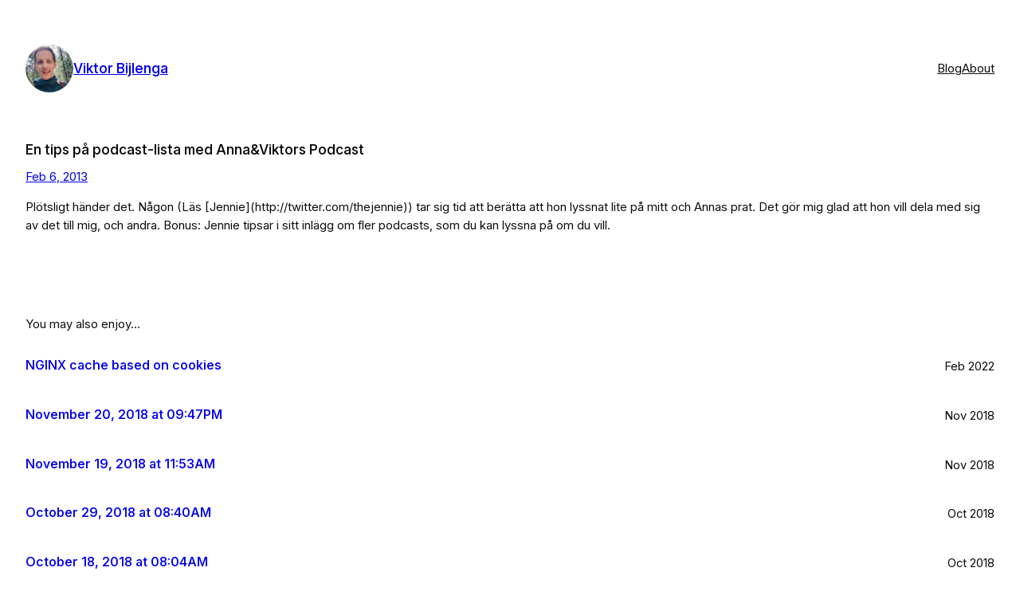

--- FILE ---
content_type: text/html; charset=UTF-8
request_url: https://viktorbijlenga.se/en-tips-pa-podcast-lista-med-annaviktors-podcast/
body_size: 13755
content:
<!DOCTYPE html>
<html lang="en-US">
<head>
	<meta charset="UTF-8" />
	<meta name="viewport" content="width=device-width, initial-scale=1" />
<meta name='robots' content='index, follow, max-image-preview:large, max-snippet:-1, max-video-preview:-1' />

	<!-- This site is optimized with the Yoast SEO plugin v22.9 - https://yoast.com/wordpress/plugins/seo/ -->
	<link rel="canonical" href="https://viktorbijlenga.se/en-tips-pa-podcast-lista-med-annaviktors-podcast/" />
	<meta property="og:locale" content="en_US" />
	<meta property="og:type" content="article" />
	<meta property="og:title" content="En tips på podcast-lista med Anna&amp;Viktors Podcast - Viktor Bijlenga" />
	<meta property="og:description" content="Plötsligt händer det. Någon (Läs [Jennie](http://twitter.com/thejennie)) tar sig tid att berätta att hon lyssnat lite på mitt och Annas prat. Det gör mig glad att hon vill dela med sig av det till mig, och andra. Bonus: Jennie tipsar i sitt inlägg om fler podcasts, som du kan lyssna på om du vill." />
	<meta property="og:url" content="https://viktorbijlenga.se/en-tips-pa-podcast-lista-med-annaviktors-podcast/" />
	<meta property="og:site_name" content="Viktor Bijlenga" />
	<meta property="article:published_time" content="2013-02-06T21:42:50+00:00" />
	<meta name="author" content="Viktor" />
	<meta name="twitter:label1" content="Written by" />
	<meta name="twitter:data1" content="Viktor" />
	<script type="application/ld+json" class="yoast-schema-graph">{"@context":"https://schema.org","@graph":[{"@type":"Article","@id":"https://viktorbijlenga.se/en-tips-pa-podcast-lista-med-annaviktors-podcast/#article","isPartOf":{"@id":"https://viktorbijlenga.se/en-tips-pa-podcast-lista-med-annaviktors-podcast/"},"author":{"name":"Viktor","@id":"https://viktorbijlenga.se/#/schema/person/cb6e8d0adb3da0c28ba9ed572410eadc"},"headline":"En tips på podcast-lista med Anna&#038;Viktors Podcast","datePublished":"2013-02-06T21:42:50+00:00","dateModified":"2013-02-06T21:42:50+00:00","mainEntityOfPage":{"@id":"https://viktorbijlenga.se/en-tips-pa-podcast-lista-med-annaviktors-podcast/"},"wordCount":72,"publisher":{"@id":"https://viktorbijlenga.se/#/schema/person/cb6e8d0adb3da0c28ba9ed572410eadc"},"keywords":["Anna&amp;Viktors Podcast","Podcast"],"articleSection":["Länk"],"inLanguage":"en-US"},{"@type":"WebPage","@id":"https://viktorbijlenga.se/en-tips-pa-podcast-lista-med-annaviktors-podcast/","url":"https://viktorbijlenga.se/en-tips-pa-podcast-lista-med-annaviktors-podcast/","name":"En tips på podcast-lista med Anna&Viktors Podcast - Viktor Bijlenga","isPartOf":{"@id":"https://viktorbijlenga.se/#website"},"datePublished":"2013-02-06T21:42:50+00:00","dateModified":"2013-02-06T21:42:50+00:00","breadcrumb":{"@id":"https://viktorbijlenga.se/en-tips-pa-podcast-lista-med-annaviktors-podcast/#breadcrumb"},"inLanguage":"en-US","potentialAction":[{"@type":"ReadAction","target":["https://viktorbijlenga.se/en-tips-pa-podcast-lista-med-annaviktors-podcast/"]}]},{"@type":"BreadcrumbList","@id":"https://viktorbijlenga.se/en-tips-pa-podcast-lista-med-annaviktors-podcast/#breadcrumb","itemListElement":[{"@type":"ListItem","position":1,"name":"Blog","item":"https://viktorbijlenga.se/blog/"},{"@type":"ListItem","position":2,"name":"En tips på podcast-lista med Anna&#038;Viktors Podcast"}]},{"@type":"WebSite","@id":"https://viktorbijlenga.se/#website","url":"https://viktorbijlenga.se/","name":"Viktor Bijlenga","description":"","publisher":{"@id":"https://viktorbijlenga.se/#/schema/person/cb6e8d0adb3da0c28ba9ed572410eadc"},"potentialAction":[{"@type":"SearchAction","target":{"@type":"EntryPoint","urlTemplate":"https://viktorbijlenga.se/?s={search_term_string}"},"query-input":"required name=search_term_string"}],"inLanguage":"en-US"},{"@type":["Person","Organization"],"@id":"https://viktorbijlenga.se/#/schema/person/cb6e8d0adb3da0c28ba9ed572410eadc","name":"Viktor","image":{"@type":"ImageObject","inLanguage":"en-US","@id":"https://viktorbijlenga.se/#/schema/person/image/","url":"https://viktorbijlenga.se/app/uploads/2024/10/viktor.jpg","contentUrl":"https://viktorbijlenga.se/app/uploads/2024/10/viktor.jpg","width":320,"height":320,"caption":"Viktor"},"logo":{"@id":"https://viktorbijlenga.se/#/schema/person/image/"},"sameAs":["https://x.com/viktorbijlenga"],"url":"https://viktorbijlenga.se/author/viktor/"}]}</script>
	<!-- / Yoast SEO plugin. -->


<title>En tips på podcast-lista med Anna&amp;Viktors Podcast - Viktor Bijlenga</title>
<link rel="alternate" type="application/rss+xml" title="Viktor Bijlenga &raquo; Feed" href="https://viktorbijlenga.se/feed/" />
<link rel="alternate" type="application/rss+xml" title="Viktor Bijlenga &raquo; Comments Feed" href="https://viktorbijlenga.se/comments/feed/" />
<link rel="alternate" type="application/rss+xml" title="Viktor Bijlenga &raquo; En tips på podcast-lista med Anna&#038;Viktors Podcast Comments Feed" href="https://viktorbijlenga.se/en-tips-pa-podcast-lista-med-annaviktors-podcast/feed/" />
<script>
window._wpemojiSettings = {"baseUrl":"https:\/\/s.w.org\/images\/core\/emoji\/15.0.3\/72x72\/","ext":".png","svgUrl":"https:\/\/s.w.org\/images\/core\/emoji\/15.0.3\/svg\/","svgExt":".svg","source":{"concatemoji":"https:\/\/viktorbijlenga.se\/wp\/wp-includes\/js\/wp-emoji-release.min.js?ver=6.6.2"}};
/*! This file is auto-generated */
!function(i,n){var o,s,e;function c(e){try{var t={supportTests:e,timestamp:(new Date).valueOf()};sessionStorage.setItem(o,JSON.stringify(t))}catch(e){}}function p(e,t,n){e.clearRect(0,0,e.canvas.width,e.canvas.height),e.fillText(t,0,0);var t=new Uint32Array(e.getImageData(0,0,e.canvas.width,e.canvas.height).data),r=(e.clearRect(0,0,e.canvas.width,e.canvas.height),e.fillText(n,0,0),new Uint32Array(e.getImageData(0,0,e.canvas.width,e.canvas.height).data));return t.every(function(e,t){return e===r[t]})}function u(e,t,n){switch(t){case"flag":return n(e,"\ud83c\udff3\ufe0f\u200d\u26a7\ufe0f","\ud83c\udff3\ufe0f\u200b\u26a7\ufe0f")?!1:!n(e,"\ud83c\uddfa\ud83c\uddf3","\ud83c\uddfa\u200b\ud83c\uddf3")&&!n(e,"\ud83c\udff4\udb40\udc67\udb40\udc62\udb40\udc65\udb40\udc6e\udb40\udc67\udb40\udc7f","\ud83c\udff4\u200b\udb40\udc67\u200b\udb40\udc62\u200b\udb40\udc65\u200b\udb40\udc6e\u200b\udb40\udc67\u200b\udb40\udc7f");case"emoji":return!n(e,"\ud83d\udc26\u200d\u2b1b","\ud83d\udc26\u200b\u2b1b")}return!1}function f(e,t,n){var r="undefined"!=typeof WorkerGlobalScope&&self instanceof WorkerGlobalScope?new OffscreenCanvas(300,150):i.createElement("canvas"),a=r.getContext("2d",{willReadFrequently:!0}),o=(a.textBaseline="top",a.font="600 32px Arial",{});return e.forEach(function(e){o[e]=t(a,e,n)}),o}function t(e){var t=i.createElement("script");t.src=e,t.defer=!0,i.head.appendChild(t)}"undefined"!=typeof Promise&&(o="wpEmojiSettingsSupports",s=["flag","emoji"],n.supports={everything:!0,everythingExceptFlag:!0},e=new Promise(function(e){i.addEventListener("DOMContentLoaded",e,{once:!0})}),new Promise(function(t){var n=function(){try{var e=JSON.parse(sessionStorage.getItem(o));if("object"==typeof e&&"number"==typeof e.timestamp&&(new Date).valueOf()<e.timestamp+604800&&"object"==typeof e.supportTests)return e.supportTests}catch(e){}return null}();if(!n){if("undefined"!=typeof Worker&&"undefined"!=typeof OffscreenCanvas&&"undefined"!=typeof URL&&URL.createObjectURL&&"undefined"!=typeof Blob)try{var e="postMessage("+f.toString()+"("+[JSON.stringify(s),u.toString(),p.toString()].join(",")+"));",r=new Blob([e],{type:"text/javascript"}),a=new Worker(URL.createObjectURL(r),{name:"wpTestEmojiSupports"});return void(a.onmessage=function(e){c(n=e.data),a.terminate(),t(n)})}catch(e){}c(n=f(s,u,p))}t(n)}).then(function(e){for(var t in e)n.supports[t]=e[t],n.supports.everything=n.supports.everything&&n.supports[t],"flag"!==t&&(n.supports.everythingExceptFlag=n.supports.everythingExceptFlag&&n.supports[t]);n.supports.everythingExceptFlag=n.supports.everythingExceptFlag&&!n.supports.flag,n.DOMReady=!1,n.readyCallback=function(){n.DOMReady=!0}}).then(function(){return e}).then(function(){var e;n.supports.everything||(n.readyCallback(),(e=n.source||{}).concatemoji?t(e.concatemoji):e.wpemoji&&e.twemoji&&(t(e.twemoji),t(e.wpemoji)))}))}((window,document),window._wpemojiSettings);
</script>
<style id='wp-block-site-logo-inline-css'>
.wp-block-site-logo{box-sizing:border-box;line-height:0}.wp-block-site-logo a{display:inline-block;line-height:0}.wp-block-site-logo.is-default-size img{height:auto;width:120px}.wp-block-site-logo img{height:auto;max-width:100%}.wp-block-site-logo a,.wp-block-site-logo img{border-radius:inherit}.wp-block-site-logo.aligncenter{margin-left:auto;margin-right:auto;text-align:center}:root :where(.wp-block-site-logo.is-style-rounded){border-radius:9999px}
</style>
<style id='wp-block-site-title-inline-css'>
:root :where(.wp-block-site-title a){color:inherit}
</style>
<style id='wp-block-group-inline-css'>
.wp-block-group{box-sizing:border-box}:where(.wp-block-group.wp-block-group-is-layout-constrained){position:relative}
</style>
<style id='wp-block-navigation-link-inline-css'>
.wp-block-navigation .wp-block-navigation-item__label{overflow-wrap:break-word}.wp-block-navigation .wp-block-navigation-item__description{display:none}.link-ui-tools{border-top:1px solid #f0f0f0;padding:8px}.link-ui-block-inserter{padding-top:8px}.link-ui-block-inserter__back{margin-left:8px;text-transform:uppercase}
</style>
<link rel='stylesheet' id='wp-block-navigation-css' href='https://viktorbijlenga.se/wp/wp-includes/blocks/navigation/style.min.css?ver=6.6.2' media='all' />
<style id='wp-block-post-title-inline-css'>
.wp-block-post-title{box-sizing:border-box;word-break:break-word}.wp-block-post-title a{display:inline-block}
</style>
<style id='wp-block-post-date-inline-css'>
.wp-block-post-date{box-sizing:border-box}
</style>
<style id='wp-block-spacer-inline-css'>
.wp-block-spacer{clear:both}
</style>
<style id='wp-block-comments-inline-css'>
.wp-block-post-comments{box-sizing:border-box}.wp-block-post-comments .alignleft{float:left}.wp-block-post-comments .alignright{float:right}.wp-block-post-comments .navigation:after{clear:both;content:"";display:table}.wp-block-post-comments .commentlist{clear:both;list-style:none;margin:0;padding:0}.wp-block-post-comments .commentlist .comment{min-height:2.25em;padding-left:3.25em}.wp-block-post-comments .commentlist .comment p{font-size:1em;line-height:1.8;margin:1em 0}.wp-block-post-comments .commentlist .children{list-style:none;margin:0;padding:0}.wp-block-post-comments .comment-author{line-height:1.5}.wp-block-post-comments .comment-author .avatar{border-radius:1.5em;display:block;float:left;height:2.5em;margin-right:.75em;margin-top:.5em;width:2.5em}.wp-block-post-comments .comment-author cite{font-style:normal}.wp-block-post-comments .comment-meta{font-size:.875em;line-height:1.5}.wp-block-post-comments .comment-meta b{font-weight:400}.wp-block-post-comments .comment-meta .comment-awaiting-moderation{display:block;margin-bottom:1em;margin-top:1em}.wp-block-post-comments .comment-body .commentmetadata{font-size:.875em}.wp-block-post-comments .comment-form-author label,.wp-block-post-comments .comment-form-comment label,.wp-block-post-comments .comment-form-email label,.wp-block-post-comments .comment-form-url label{display:block;margin-bottom:.25em}.wp-block-post-comments .comment-form input:not([type=submit]):not([type=checkbox]),.wp-block-post-comments .comment-form textarea{box-sizing:border-box;display:block;width:100%}.wp-block-post-comments .comment-form-cookies-consent{display:flex;gap:.25em}.wp-block-post-comments .comment-form-cookies-consent #wp-comment-cookies-consent{margin-top:.35em}.wp-block-post-comments .comment-reply-title{margin-bottom:0}.wp-block-post-comments .comment-reply-title :where(small){font-size:var(--wp--preset--font-size--medium,smaller);margin-left:.5em}.wp-block-post-comments .reply{font-size:.875em;margin-bottom:1.4em}.wp-block-post-comments input:not([type=submit]),.wp-block-post-comments textarea{border:1px solid #949494;font-family:inherit;font-size:1em}.wp-block-post-comments input:not([type=submit]):not([type=checkbox]),.wp-block-post-comments textarea{padding:calc(.667em + 2px)}:where(.wp-block-post-comments input[type=submit]){border:none}
</style>
<style id='wp-block-paragraph-inline-css'>
.is-small-text{font-size:.875em}.is-regular-text{font-size:1em}.is-large-text{font-size:2.25em}.is-larger-text{font-size:3em}.has-drop-cap:not(:focus):first-letter{float:left;font-size:8.4em;font-style:normal;font-weight:100;line-height:.68;margin:.05em .1em 0 0;text-transform:uppercase}body.rtl .has-drop-cap:not(:focus):first-letter{float:none;margin-left:.1em}p.has-drop-cap.has-background{overflow:hidden}:root :where(p.has-background){padding:1.25em 2.375em}:where(p.has-text-color:not(.has-link-color)) a{color:inherit}p.has-text-align-left[style*="writing-mode:vertical-lr"],p.has-text-align-right[style*="writing-mode:vertical-rl"]{rotate:180deg}
</style>
<style id='wp-block-post-template-inline-css'>
.wp-block-post-template{list-style:none;margin-bottom:0;margin-top:0;max-width:100%;padding:0}.wp-block-post-template.is-flex-container{display:flex;flex-direction:row;flex-wrap:wrap;gap:1.25em}.wp-block-post-template.is-flex-container>li{margin:0;width:100%}@media (min-width:600px){.wp-block-post-template.is-flex-container.is-flex-container.columns-2>li{width:calc(50% - .625em)}.wp-block-post-template.is-flex-container.is-flex-container.columns-3>li{width:calc(33.33333% - .83333em)}.wp-block-post-template.is-flex-container.is-flex-container.columns-4>li{width:calc(25% - .9375em)}.wp-block-post-template.is-flex-container.is-flex-container.columns-5>li{width:calc(20% - 1em)}.wp-block-post-template.is-flex-container.is-flex-container.columns-6>li{width:calc(16.66667% - 1.04167em)}}@media (max-width:600px){.wp-block-post-template-is-layout-grid.wp-block-post-template-is-layout-grid.wp-block-post-template-is-layout-grid.wp-block-post-template-is-layout-grid{grid-template-columns:1fr}}.wp-block-post-template-is-layout-constrained>li>.alignright,.wp-block-post-template-is-layout-flow>li>.alignright{float:right;margin-inline-end:0;margin-inline-start:2em}.wp-block-post-template-is-layout-constrained>li>.alignleft,.wp-block-post-template-is-layout-flow>li>.alignleft{float:left;margin-inline-end:2em;margin-inline-start:0}.wp-block-post-template-is-layout-constrained>li>.aligncenter,.wp-block-post-template-is-layout-flow>li>.aligncenter{margin-inline-end:auto;margin-inline-start:auto}
</style>
<style id='wp-block-library-inline-css'>
:root{--wp-admin-theme-color:#007cba;--wp-admin-theme-color--rgb:0,124,186;--wp-admin-theme-color-darker-10:#006ba1;--wp-admin-theme-color-darker-10--rgb:0,107,161;--wp-admin-theme-color-darker-20:#005a87;--wp-admin-theme-color-darker-20--rgb:0,90,135;--wp-admin-border-width-focus:2px;--wp-block-synced-color:#7a00df;--wp-block-synced-color--rgb:122,0,223;--wp-bound-block-color:var(--wp-block-synced-color)}@media (min-resolution:192dpi){:root{--wp-admin-border-width-focus:1.5px}}.wp-element-button{cursor:pointer}:root{--wp--preset--font-size--normal:16px;--wp--preset--font-size--huge:42px}:root .has-very-light-gray-background-color{background-color:#eee}:root .has-very-dark-gray-background-color{background-color:#313131}:root .has-very-light-gray-color{color:#eee}:root .has-very-dark-gray-color{color:#313131}:root .has-vivid-green-cyan-to-vivid-cyan-blue-gradient-background{background:linear-gradient(135deg,#00d084,#0693e3)}:root .has-purple-crush-gradient-background{background:linear-gradient(135deg,#34e2e4,#4721fb 50%,#ab1dfe)}:root .has-hazy-dawn-gradient-background{background:linear-gradient(135deg,#faaca8,#dad0ec)}:root .has-subdued-olive-gradient-background{background:linear-gradient(135deg,#fafae1,#67a671)}:root .has-atomic-cream-gradient-background{background:linear-gradient(135deg,#fdd79a,#004a59)}:root .has-nightshade-gradient-background{background:linear-gradient(135deg,#330968,#31cdcf)}:root .has-midnight-gradient-background{background:linear-gradient(135deg,#020381,#2874fc)}.has-regular-font-size{font-size:1em}.has-larger-font-size{font-size:2.625em}.has-normal-font-size{font-size:var(--wp--preset--font-size--normal)}.has-huge-font-size{font-size:var(--wp--preset--font-size--huge)}.has-text-align-center{text-align:center}.has-text-align-left{text-align:left}.has-text-align-right{text-align:right}#end-resizable-editor-section{display:none}.aligncenter{clear:both}.items-justified-left{justify-content:flex-start}.items-justified-center{justify-content:center}.items-justified-right{justify-content:flex-end}.items-justified-space-between{justify-content:space-between}.screen-reader-text{border:0;clip:rect(1px,1px,1px,1px);clip-path:inset(50%);height:1px;margin:-1px;overflow:hidden;padding:0;position:absolute;width:1px;word-wrap:normal!important}.screen-reader-text:focus{background-color:#ddd;clip:auto!important;clip-path:none;color:#444;display:block;font-size:1em;height:auto;left:5px;line-height:normal;padding:15px 23px 14px;text-decoration:none;top:5px;width:auto;z-index:100000}html :where(.has-border-color){border-style:solid}html :where([style*=border-top-color]){border-top-style:solid}html :where([style*=border-right-color]){border-right-style:solid}html :where([style*=border-bottom-color]){border-bottom-style:solid}html :where([style*=border-left-color]){border-left-style:solid}html :where([style*=border-width]){border-style:solid}html :where([style*=border-top-width]){border-top-style:solid}html :where([style*=border-right-width]){border-right-style:solid}html :where([style*=border-bottom-width]){border-bottom-style:solid}html :where([style*=border-left-width]){border-left-style:solid}html :where(img[class*=wp-image-]){height:auto;max-width:100%}:where(figure){margin:0 0 1em}html :where(.is-position-sticky){--wp-admin--admin-bar--position-offset:var(--wp-admin--admin-bar--height,0px)}@media screen and (max-width:600px){html :where(.is-position-sticky){--wp-admin--admin-bar--position-offset:0px}}
</style>
<style id='global-styles-inline-css'>
:root{--wp--preset--aspect-ratio--square: 1;--wp--preset--aspect-ratio--4-3: 4/3;--wp--preset--aspect-ratio--3-4: 3/4;--wp--preset--aspect-ratio--3-2: 3/2;--wp--preset--aspect-ratio--2-3: 2/3;--wp--preset--aspect-ratio--16-9: 16/9;--wp--preset--aspect-ratio--9-16: 9/16;--wp--preset--color--black: #000000;--wp--preset--color--cyan-bluish-gray: #abb8c3;--wp--preset--color--white: #ffffff;--wp--preset--color--pale-pink: #f78da7;--wp--preset--color--vivid-red: #cf2e2e;--wp--preset--color--luminous-vivid-orange: #ff6900;--wp--preset--color--luminous-vivid-amber: #fcb900;--wp--preset--color--light-green-cyan: #7bdcb5;--wp--preset--color--vivid-green-cyan: #00d084;--wp--preset--color--pale-cyan-blue: #8ed1fc;--wp--preset--color--vivid-cyan-blue: #0693e3;--wp--preset--color--vivid-purple: #9b51e0;--wp--preset--color--theme-1: hsl(0 0% 100%);--wp--preset--color--theme-2: color-mix(in srgb, var(--wp--preset--color--theme-1) 96%, var(--wp--preset--color--theme-6) 4%);--wp--preset--color--theme-3: color-mix(in srgb, var(--wp--preset--color--theme-1) 90%, var(--wp--preset--color--theme-6) 10%);--wp--preset--color--theme-4: color-mix(in srgb, var(--wp--preset--color--theme-1) 80%, var(--wp--preset--color--theme-6) 20%);--wp--preset--color--theme-5: color-mix(in srgb, var(--wp--preset--color--theme-1) 45%, var(--wp--preset--color--theme-6) 55%);--wp--preset--color--theme-6: hsl(0 0% 5%);--wp--preset--gradient--vivid-cyan-blue-to-vivid-purple: linear-gradient(135deg,rgba(6,147,227,1) 0%,rgb(155,81,224) 100%);--wp--preset--gradient--light-green-cyan-to-vivid-green-cyan: linear-gradient(135deg,rgb(122,220,180) 0%,rgb(0,208,130) 100%);--wp--preset--gradient--luminous-vivid-amber-to-luminous-vivid-orange: linear-gradient(135deg,rgba(252,185,0,1) 0%,rgba(255,105,0,1) 100%);--wp--preset--gradient--luminous-vivid-orange-to-vivid-red: linear-gradient(135deg,rgba(255,105,0,1) 0%,rgb(207,46,46) 100%);--wp--preset--gradient--very-light-gray-to-cyan-bluish-gray: linear-gradient(135deg,rgb(238,238,238) 0%,rgb(169,184,195) 100%);--wp--preset--gradient--cool-to-warm-spectrum: linear-gradient(135deg,rgb(74,234,220) 0%,rgb(151,120,209) 20%,rgb(207,42,186) 40%,rgb(238,44,130) 60%,rgb(251,105,98) 80%,rgb(254,248,76) 100%);--wp--preset--gradient--blush-light-purple: linear-gradient(135deg,rgb(255,206,236) 0%,rgb(152,150,240) 100%);--wp--preset--gradient--blush-bordeaux: linear-gradient(135deg,rgb(254,205,165) 0%,rgb(254,45,45) 50%,rgb(107,0,62) 100%);--wp--preset--gradient--luminous-dusk: linear-gradient(135deg,rgb(255,203,112) 0%,rgb(199,81,192) 50%,rgb(65,88,208) 100%);--wp--preset--gradient--pale-ocean: linear-gradient(135deg,rgb(255,245,203) 0%,rgb(182,227,212) 50%,rgb(51,167,181) 100%);--wp--preset--gradient--electric-grass: linear-gradient(135deg,rgb(202,248,128) 0%,rgb(113,206,126) 100%);--wp--preset--gradient--midnight: linear-gradient(135deg,rgb(2,3,129) 0%,rgb(40,116,252) 100%);--wp--preset--gradient--gradient-1: linear-gradient(to bottom, var(--wp--preset--color--theme-5) -100%, transparent 100%);--wp--preset--gradient--gradient-2: linear-gradient(to bottom, var(--wp--preset--color--theme-5) -75%, transparent 75%);--wp--preset--gradient--gradient-3: linear-gradient(to bottom, var(--wp--preset--color--theme-5) -50%, transparent 50%);--wp--preset--gradient--gradient-4: linear-gradient(to bottom, var(--wp--preset--color--theme-5) -33%, transparent 33%);--wp--preset--font-size--small: 0.885rem;--wp--preset--font-size--medium: clamp(0.885rem, 0.885rem + ((1vw - 0.2rem) * 0.2), 0.925rem);--wp--preset--font-size--large: clamp(0.925rem, 0.925rem + ((1vw - 0.2rem) * 0.375), 1rem);--wp--preset--font-size--x-large: clamp(1rem, 1rem + ((1vw - 0.2rem) * 0.375), 1.075rem);--wp--preset--font-family--inter: "Inter", sans-serif;--wp--preset--font-family--geist-mono: "Geist Mono", monospace;--wp--preset--font-family--noto-serif: "Noto Serif", serif;--wp--preset--spacing--20: 16px;--wp--preset--spacing--30: 24px;--wp--preset--spacing--40: 32px;--wp--preset--spacing--50: 48px;--wp--preset--spacing--60: 60px;--wp--preset--spacing--70: 72px;--wp--preset--spacing--80: 5.06rem;--wp--preset--spacing--10: 8px;--wp--preset--shadow--natural: 6px 6px 9px rgba(0, 0, 0, 0.2);--wp--preset--shadow--deep: 12px 12px 50px rgba(0, 0, 0, 0.4);--wp--preset--shadow--sharp: 6px 6px 0px rgba(0, 0, 0, 0.2);--wp--preset--shadow--outlined: 6px 6px 0px -3px rgba(255, 255, 255, 1), 6px 6px rgba(0, 0, 0, 1);--wp--preset--shadow--crisp: 6px 6px 0px rgba(0, 0, 0, 1);--wp--preset--shadow--inset: inset 0 0 0 1px var(--wp--preset--color--theme-3);--wp--preset--shadow--inset-2: inset 0 0 0 1px var(--wp--preset--color--theme-4);--wp--custom--color--theme-1-dark: hsl(0 0% 10%);--wp--custom--color--theme-2-dark: color-mix(in srgb, var(--wp--preset--color--theme-1) 4%, var(--wp--preset--color--theme-6) 96%);--wp--custom--color--theme-3-dark: color-mix(in srgb, var(--wp--preset--color--theme-1) 12%, var(--wp--preset--color--theme-6) 88%);--wp--custom--color--theme-4-dark: color-mix(in srgb, var(--wp--preset--color--theme-1) 25%, var(--wp--preset--color--theme-6) 75%);--wp--custom--color--theme-5-dark: color-mix(in srgb, var(--wp--preset--color--theme-1) 45%, var(--wp--preset--color--theme-6) 55%);--wp--custom--color--theme-6-dark: hsl(0 0% 100% / 85%);--wp--custom--transition--duration: 200ms;}:root { --wp--style--global--content-size: 440px;--wp--style--global--wide-size: 640px; }:where(body) { margin: 0; }.wp-site-blocks { padding-top: var(--wp--style--root--padding-top); padding-bottom: var(--wp--style--root--padding-bottom); }.has-global-padding { padding-right: var(--wp--style--root--padding-right); padding-left: var(--wp--style--root--padding-left); }.has-global-padding > .alignfull { margin-right: calc(var(--wp--style--root--padding-right) * -1); margin-left: calc(var(--wp--style--root--padding-left) * -1); }.has-global-padding :where(:not(.alignfull.is-layout-flow) > .has-global-padding:not(.wp-block-block, .alignfull)) { padding-right: 0; padding-left: 0; }.has-global-padding :where(:not(.alignfull.is-layout-flow) > .has-global-padding:not(.wp-block-block, .alignfull)) > .alignfull { margin-left: 0; margin-right: 0; }.wp-site-blocks > .alignleft { float: left; margin-right: 2em; }.wp-site-blocks > .alignright { float: right; margin-left: 2em; }.wp-site-blocks > .aligncenter { justify-content: center; margin-left: auto; margin-right: auto; }:where(.wp-site-blocks) > * { margin-block-start: var(--wp--preset--spacing--20); margin-block-end: 0; }:where(.wp-site-blocks) > :first-child { margin-block-start: 0; }:where(.wp-site-blocks) > :last-child { margin-block-end: 0; }:root { --wp--style--block-gap: var(--wp--preset--spacing--20); }:root :where(.is-layout-flow) > :first-child{margin-block-start: 0;}:root :where(.is-layout-flow) > :last-child{margin-block-end: 0;}:root :where(.is-layout-flow) > *{margin-block-start: var(--wp--preset--spacing--20);margin-block-end: 0;}:root :where(.is-layout-constrained) > :first-child{margin-block-start: 0;}:root :where(.is-layout-constrained) > :last-child{margin-block-end: 0;}:root :where(.is-layout-constrained) > *{margin-block-start: var(--wp--preset--spacing--20);margin-block-end: 0;}:root :where(.is-layout-flex){gap: var(--wp--preset--spacing--20);}:root :where(.is-layout-grid){gap: var(--wp--preset--spacing--20);}.is-layout-flow > .alignleft{float: left;margin-inline-start: 0;margin-inline-end: 2em;}.is-layout-flow > .alignright{float: right;margin-inline-start: 2em;margin-inline-end: 0;}.is-layout-flow > .aligncenter{margin-left: auto !important;margin-right: auto !important;}.is-layout-constrained > .alignleft{float: left;margin-inline-start: 0;margin-inline-end: 2em;}.is-layout-constrained > .alignright{float: right;margin-inline-start: 2em;margin-inline-end: 0;}.is-layout-constrained > .aligncenter{margin-left: auto !important;margin-right: auto !important;}.is-layout-constrained > :where(:not(.alignleft):not(.alignright):not(.alignfull)){max-width: var(--wp--style--global--content-size);margin-left: auto !important;margin-right: auto !important;}.is-layout-constrained > .alignwide{max-width: var(--wp--style--global--wide-size);}body .is-layout-flex{display: flex;}.is-layout-flex{flex-wrap: wrap;align-items: center;}.is-layout-flex > :is(*, div){margin: 0;}body .is-layout-grid{display: grid;}.is-layout-grid > :is(*, div){margin: 0;}body{background-color: var(--wp--preset--color--theme-1);color: var(--wp--preset--color--theme-6);font-family: var(--wp--preset--font-family--inter);font-size: var(--wp--preset--font-size--medium);font-weight: 400;line-height: 1.6;--wp--style--root--padding-top: 0;--wp--style--root--padding-right: var(--wp--preset--spacing--30);--wp--style--root--padding-bottom: var(--wp--preset--spacing--50);--wp--style--root--padding-left: var(--wp--preset--spacing--30);}a:where(:not(.wp-element-button)){color: var(--wp--preset--color--theme-6);text-decoration: underline;}:root :where(a:where(:not(.wp-element-button)):hover){color: var(--wp--preset--color--theme-6);}h1, h2, h3, h4, h5, h6{color: var(--wp--preset--color--theme-6);font-size: var(--wp--preset--font-size--medium);font-weight: 550;line-height: 1.45;}h1{font-size: var(--wp--preset--font-size--x-large);}h2{font-size: var(--wp--preset--font-size--large);}h3{font-size: var(--wp--preset--font-size--large);}h4{font-size: var(--wp--preset--font-size--large);}h5{font-size: 90%;}h6{color: var(--wp--preset--color--theme-5);font-size: 90%;font-weight: normal;}:root :where(.wp-element-button, .wp-block-button__link){background-color: var(--wp--preset--color--theme-6);border-radius: var(--wp--preset--spacing--10);border-width: 0;color: var(--wp--preset--color--theme-1);font-family: inherit;font-size: var(--wp--preset--font-size--small);font-weight: 500;line-height: 1.9;padding-top: 7px;padding-right: 16px;padding-bottom: 6px;padding-left: 16px;text-decoration: none;}:root :where(.wp-element-button:hover, .wp-block-button__link:hover){background-color: color-mix(in srgb, var(--wp--preset--color--theme-6) 90%, var(--wp--preset--color--theme-1) 10%);}:root :where(.wp-element-caption, .wp-block-audio figcaption, .wp-block-embed figcaption, .wp-block-gallery figcaption, .wp-block-image figcaption, .wp-block-table figcaption, .wp-block-video figcaption){color: var(--wp--preset--color--theme-5);text-align: center;font-size: 90%;margin-top: var(--wp--preset--spacing--10) !important;margin-bottom: 0 !important;}.has-black-color{color: var(--wp--preset--color--black) !important;}.has-cyan-bluish-gray-color{color: var(--wp--preset--color--cyan-bluish-gray) !important;}.has-white-color{color: var(--wp--preset--color--white) !important;}.has-pale-pink-color{color: var(--wp--preset--color--pale-pink) !important;}.has-vivid-red-color{color: var(--wp--preset--color--vivid-red) !important;}.has-luminous-vivid-orange-color{color: var(--wp--preset--color--luminous-vivid-orange) !important;}.has-luminous-vivid-amber-color{color: var(--wp--preset--color--luminous-vivid-amber) !important;}.has-light-green-cyan-color{color: var(--wp--preset--color--light-green-cyan) !important;}.has-vivid-green-cyan-color{color: var(--wp--preset--color--vivid-green-cyan) !important;}.has-pale-cyan-blue-color{color: var(--wp--preset--color--pale-cyan-blue) !important;}.has-vivid-cyan-blue-color{color: var(--wp--preset--color--vivid-cyan-blue) !important;}.has-vivid-purple-color{color: var(--wp--preset--color--vivid-purple) !important;}.has-theme-1-color{color: var(--wp--preset--color--theme-1) !important;}.has-theme-2-color{color: var(--wp--preset--color--theme-2) !important;}.has-theme-3-color{color: var(--wp--preset--color--theme-3) !important;}.has-theme-4-color{color: var(--wp--preset--color--theme-4) !important;}.has-theme-5-color{color: var(--wp--preset--color--theme-5) !important;}.has-theme-6-color{color: var(--wp--preset--color--theme-6) !important;}.has-black-background-color{background-color: var(--wp--preset--color--black) !important;}.has-cyan-bluish-gray-background-color{background-color: var(--wp--preset--color--cyan-bluish-gray) !important;}.has-white-background-color{background-color: var(--wp--preset--color--white) !important;}.has-pale-pink-background-color{background-color: var(--wp--preset--color--pale-pink) !important;}.has-vivid-red-background-color{background-color: var(--wp--preset--color--vivid-red) !important;}.has-luminous-vivid-orange-background-color{background-color: var(--wp--preset--color--luminous-vivid-orange) !important;}.has-luminous-vivid-amber-background-color{background-color: var(--wp--preset--color--luminous-vivid-amber) !important;}.has-light-green-cyan-background-color{background-color: var(--wp--preset--color--light-green-cyan) !important;}.has-vivid-green-cyan-background-color{background-color: var(--wp--preset--color--vivid-green-cyan) !important;}.has-pale-cyan-blue-background-color{background-color: var(--wp--preset--color--pale-cyan-blue) !important;}.has-vivid-cyan-blue-background-color{background-color: var(--wp--preset--color--vivid-cyan-blue) !important;}.has-vivid-purple-background-color{background-color: var(--wp--preset--color--vivid-purple) !important;}.has-theme-1-background-color{background-color: var(--wp--preset--color--theme-1) !important;}.has-theme-2-background-color{background-color: var(--wp--preset--color--theme-2) !important;}.has-theme-3-background-color{background-color: var(--wp--preset--color--theme-3) !important;}.has-theme-4-background-color{background-color: var(--wp--preset--color--theme-4) !important;}.has-theme-5-background-color{background-color: var(--wp--preset--color--theme-5) !important;}.has-theme-6-background-color{background-color: var(--wp--preset--color--theme-6) !important;}.has-black-border-color{border-color: var(--wp--preset--color--black) !important;}.has-cyan-bluish-gray-border-color{border-color: var(--wp--preset--color--cyan-bluish-gray) !important;}.has-white-border-color{border-color: var(--wp--preset--color--white) !important;}.has-pale-pink-border-color{border-color: var(--wp--preset--color--pale-pink) !important;}.has-vivid-red-border-color{border-color: var(--wp--preset--color--vivid-red) !important;}.has-luminous-vivid-orange-border-color{border-color: var(--wp--preset--color--luminous-vivid-orange) !important;}.has-luminous-vivid-amber-border-color{border-color: var(--wp--preset--color--luminous-vivid-amber) !important;}.has-light-green-cyan-border-color{border-color: var(--wp--preset--color--light-green-cyan) !important;}.has-vivid-green-cyan-border-color{border-color: var(--wp--preset--color--vivid-green-cyan) !important;}.has-pale-cyan-blue-border-color{border-color: var(--wp--preset--color--pale-cyan-blue) !important;}.has-vivid-cyan-blue-border-color{border-color: var(--wp--preset--color--vivid-cyan-blue) !important;}.has-vivid-purple-border-color{border-color: var(--wp--preset--color--vivid-purple) !important;}.has-theme-1-border-color{border-color: var(--wp--preset--color--theme-1) !important;}.has-theme-2-border-color{border-color: var(--wp--preset--color--theme-2) !important;}.has-theme-3-border-color{border-color: var(--wp--preset--color--theme-3) !important;}.has-theme-4-border-color{border-color: var(--wp--preset--color--theme-4) !important;}.has-theme-5-border-color{border-color: var(--wp--preset--color--theme-5) !important;}.has-theme-6-border-color{border-color: var(--wp--preset--color--theme-6) !important;}.has-vivid-cyan-blue-to-vivid-purple-gradient-background{background: var(--wp--preset--gradient--vivid-cyan-blue-to-vivid-purple) !important;}.has-light-green-cyan-to-vivid-green-cyan-gradient-background{background: var(--wp--preset--gradient--light-green-cyan-to-vivid-green-cyan) !important;}.has-luminous-vivid-amber-to-luminous-vivid-orange-gradient-background{background: var(--wp--preset--gradient--luminous-vivid-amber-to-luminous-vivid-orange) !important;}.has-luminous-vivid-orange-to-vivid-red-gradient-background{background: var(--wp--preset--gradient--luminous-vivid-orange-to-vivid-red) !important;}.has-very-light-gray-to-cyan-bluish-gray-gradient-background{background: var(--wp--preset--gradient--very-light-gray-to-cyan-bluish-gray) !important;}.has-cool-to-warm-spectrum-gradient-background{background: var(--wp--preset--gradient--cool-to-warm-spectrum) !important;}.has-blush-light-purple-gradient-background{background: var(--wp--preset--gradient--blush-light-purple) !important;}.has-blush-bordeaux-gradient-background{background: var(--wp--preset--gradient--blush-bordeaux) !important;}.has-luminous-dusk-gradient-background{background: var(--wp--preset--gradient--luminous-dusk) !important;}.has-pale-ocean-gradient-background{background: var(--wp--preset--gradient--pale-ocean) !important;}.has-electric-grass-gradient-background{background: var(--wp--preset--gradient--electric-grass) !important;}.has-midnight-gradient-background{background: var(--wp--preset--gradient--midnight) !important;}.has-gradient-1-gradient-background{background: var(--wp--preset--gradient--gradient-1) !important;}.has-gradient-2-gradient-background{background: var(--wp--preset--gradient--gradient-2) !important;}.has-gradient-3-gradient-background{background: var(--wp--preset--gradient--gradient-3) !important;}.has-gradient-4-gradient-background{background: var(--wp--preset--gradient--gradient-4) !important;}.has-small-font-size{font-size: var(--wp--preset--font-size--small) !important;}.has-medium-font-size{font-size: var(--wp--preset--font-size--medium) !important;}.has-large-font-size{font-size: var(--wp--preset--font-size--large) !important;}.has-x-large-font-size{font-size: var(--wp--preset--font-size--x-large) !important;}.has-inter-font-family{font-family: var(--wp--preset--font-family--inter) !important;}.has-geist-mono-font-family{font-family: var(--wp--preset--font-family--geist-mono) !important;}.has-noto-serif-font-family{font-family: var(--wp--preset--font-family--noto-serif) !important;}
:root :where(.wp-block-navigation){color: var(--wp--preset--color--theme-5);font-size: var(--wp--preset--font-size--small);line-height: 1;}:root :where(.wp-block-navigation-is-layout-flow) > :first-child{margin-block-start: 0;}:root :where(.wp-block-navigation-is-layout-flow) > :last-child{margin-block-end: 0;}:root :where(.wp-block-navigation-is-layout-flow) > *{margin-block-start: var(--wp--preset--spacing--20);margin-block-end: 0;}:root :where(.wp-block-navigation-is-layout-constrained) > :first-child{margin-block-start: 0;}:root :where(.wp-block-navigation-is-layout-constrained) > :last-child{margin-block-end: 0;}:root :where(.wp-block-navigation-is-layout-constrained) > *{margin-block-start: var(--wp--preset--spacing--20);margin-block-end: 0;}:root :where(.wp-block-navigation-is-layout-flex){gap: var(--wp--preset--spacing--20);}:root :where(.wp-block-navigation-is-layout-grid){gap: var(--wp--preset--spacing--20);}:root :where(.wp-block-navigation.is-vertical a ){padding-left: 0; padding-right: 0;}:root :where(.wp-block-navigation .current-menu-item > a){color: var(--wp--preset--color--theme-6) !important;}
:root :where(.wp-block-navigation a:where(:not(.wp-element-button))){border-radius: 6px;color: var(--wp--preset--color--theme-6);line-height: 1;text-decoration: none;}
:root :where(.wp-block-navigation a:where(:not(.wp-element-button)):hover){color: var(--wp--preset--color--theme-6) !important;}
:root :where(p:empty ){display: none;}
:root :where(.wp-block-post-content > *:first-child){margin-top: 0 !important;}:root :where(.wp-block-post-content ul li){margin: calc( var(--wp--preset--spacing--10) / 2 ) 0}:root :where(.wp-block-post-content ol li){margin: calc( var(--wp--preset--spacing--10) / 2 ) 0}
:root :where(.wp-block-post-date){color: var(--wp--preset--color--theme-5);font-size: var(--wp--preset--font-size--small);}
:root :where(.wp-block-post-date a:where(:not(.wp-element-button))){color: var(--wp--preset--color--theme-5);text-decoration: none;}
:root :where(.wp-block-post-date a:where(:not(.wp-element-button)):hover){color: var(--wp--preset--color--theme-6);text-decoration: none;}
:root :where(.wp-block-post-title){color: var(--wp--preset--color--theme-6);font-size: var(--wp--preset--font-size--x-large);}:root :where(.wp-block-post-title a){text-decoration: none;}
:root :where(.wp-block-site-title){font-size: var(--wp--preset--font-size--x-large);}
:root :where(.wp-block-site-title a:where(:not(.wp-element-button))){text-decoration: none;}
:root :where(.wp-block-pullquote cite){font-size: 90%; color: var(--wp--preset--color--theme-5); font-style: normal;}:root :where(.wp-block-audio){display: block;}:root :where(.wp-block-code code){overflow: scroll; tab-size: 4; white-space: pre !important;}:root :where(.wp-block-code){transition: all var(--wp--custom--transition--duration) ease-out;}:root :where(.wp-block-comment-content.comment-awaiting-moderation ){color: var(--wp--preset--color--theme-5); font-size: 90%;}:root :where(.wp-block-comment-reply-link a){transition: background-color var(--wp--custom--transition--duration) ease-out, color var(--wp--custom--transition--duration) ease-out, shadow var(--wp--custom--transition--duration) ease-out;}:root :where(.wp-block-comment-template ol){padding-left: calc( var(--wp--preset--spacing--40) + 12px)}:root :where(.wp-block-details summary){font-weight: 550;}:root :where(.wp-block-details > p){margin-top: var(--wp--preset--spacing--10);}:root :where(.wp-block-file :where(.wp-block-file__button):is(a):hover){opacity: 1}:root :where(.wp-block-file *+.wp-block-file__button){margin-left: var(--wp--preset--spacing--20)}:root :where(.wp-block-file:not(.wp-element-button) ){font-size: var(--wp--preset--font-size--medium)}:root :where(.wp-block-gallery){--wp--style--gallery-gap-default: calc( var(--wp--preset--spacing--10) / 2 )}:root :where(.wp-block-image .lightbox-trigger){visibility: hidden;}:root :where(.wp-block-navigation.is-vertical a ){padding-left: 0; padding-right: 0;}:root :where(.wp-block-navigation .current-menu-item > a){color: var(--wp--preset--color--theme-6) !important;}:root :where(p:empty ){display: none;}:root :where(.wp-block-post-comments-form textarea){max-height: 128px;}:root :where(.wp-block-post-comments-form .form-submit){margin-top: calc( var(--wp--preset--spacing--20) + 4px)}:root :where(.wp-block-post-content > *:first-child){margin-top: 0 !important;}:root :where(.wp-block-post-content ul li){margin: calc( var(--wp--preset--spacing--10) / 2 ) 0}:root :where(.wp-block-post-content ol li){margin: calc( var(--wp--preset--spacing--10) / 2 ) 0}:root :where(.wp-block-post-excerpt p){margin-top: var(--wp--preset--spacing--10)}:root :where(.wp-block-post-title a){text-decoration: none;}:root :where(.wp-block-query-pagination-numbers){display: flex; gap: 2px;}:root :where(.wp-block-query-pagination-numbers .page-numbers){padding: 8px;}:root :where(.wp-block-quote p){opacity: 0.85}:root :where(.wp-block-tag-cloud){display: flex; gap: 6px; flex-wrap: wrap;}:root :where(.wp-block-tag-cloud p){margin-top: 0;}:root :where(.wp-block-video video){border-radius: var(--wp--preset--spacing--20);}
</style>
<style id='block-style-variation-styles-inline-css'>
:root :where(.wp-block-site-logo.is-style-rounded--24f703e47c41f42d058ef4965a7f3d9a){border-radius: 9999px;}
:root :where(.is-style-text-subtitle--672c6bf0174138157a70d7be83e5f4c1 a:where(:not(.wp-element-button))){color: var(--wp--preset--color--theme-5);}:root :where(.is-style-text-subtitle--672c6bf0174138157a70d7be83e5f4c1 a:where(:not(.wp-element-button)):hover){color: var(--wp--preset--color--theme-6);}:root :where(p.is-style-text-subtitle--672c6bf0174138157a70d7be83e5f4c1){color: var(--wp--preset--color--theme-5);font-size: var(--wp--preset--font-size--medium);font-style: normal;font-weight: 400;letter-spacing: normal;}
</style>
<style id='wp-emoji-styles-inline-css'>

	img.wp-smiley, img.emoji {
		display: inline !important;
		border: none !important;
		box-shadow: none !important;
		height: 1em !important;
		width: 1em !important;
		margin: 0 0.07em !important;
		vertical-align: -0.1em !important;
		background: none !important;
		padding: 0 !important;
	}
</style>
<style id='core-block-supports-inline-css'>
.wp-container-core-group-is-layout-1{flex-wrap:nowrap;gap:var(--wp--preset--spacing--20);}.wp-container-core-navigation-is-layout-1{flex-wrap:nowrap;}.wp-container-core-group-is-layout-2{flex-wrap:nowrap;gap:var(--wp--preset--spacing--20);}.wp-container-core-group-is-layout-3{flex-wrap:nowrap;gap:16px;justify-content:space-between;}.wp-container-core-group-is-layout-4 > *{margin-block-start:0;margin-block-end:0;}.wp-container-core-group-is-layout-4 > * + *{margin-block-start:0;margin-block-end:0;}.wp-container-core-group-is-layout-7{flex-wrap:nowrap;justify-content:space-between;}.wp-container-core-group-is-layout-8{flex-wrap:nowrap;justify-content:space-between;}.wp-container-core-group-is-layout-9{flex-wrap:nowrap;justify-content:space-between;}.wp-container-core-group-is-layout-10{flex-wrap:nowrap;justify-content:space-between;}.wp-container-core-group-is-layout-11{flex-wrap:nowrap;justify-content:space-between;}.wp-container-core-group-is-layout-12{flex-wrap:nowrap;justify-content:space-between;}.wp-container-core-group-is-layout-13{flex-wrap:nowrap;justify-content:space-between;}.wp-container-core-group-is-layout-14{flex-wrap:nowrap;justify-content:space-between;}.wp-container-core-group-is-layout-15{flex-wrap:nowrap;justify-content:space-between;}.wp-container-core-group-is-layout-16{flex-wrap:nowrap;justify-content:space-between;}.wp-container-core-group-is-layout-17{flex-wrap:nowrap;justify-content:space-between;}.wp-container-core-group-is-layout-18{flex-wrap:nowrap;justify-content:space-between;}.wp-container-core-group-is-layout-19{flex-wrap:nowrap;justify-content:space-between;}.wp-container-core-group-is-layout-20{flex-wrap:nowrap;justify-content:space-between;}.wp-container-core-group-is-layout-21{flex-wrap:nowrap;justify-content:space-between;}.wp-container-core-group-is-layout-22{flex-wrap:nowrap;justify-content:space-between;}.wp-container-core-group-is-layout-23{flex-wrap:nowrap;justify-content:space-between;}.wp-container-core-group-is-layout-24{flex-wrap:nowrap;justify-content:space-between;}.wp-container-core-group-is-layout-25{flex-wrap:nowrap;justify-content:space-between;}.wp-container-core-group-is-layout-26{flex-wrap:nowrap;justify-content:space-between;}.wp-container-core-group-is-layout-27{flex-wrap:nowrap;justify-content:space-between;}.wp-container-core-group-is-layout-28{flex-wrap:nowrap;justify-content:space-between;}.wp-container-core-group-is-layout-29{flex-wrap:nowrap;justify-content:space-between;}.wp-container-core-group-is-layout-30{flex-wrap:nowrap;justify-content:space-between;}.wp-container-core-group-is-layout-31{flex-wrap:nowrap;justify-content:space-between;}.wp-container-core-group-is-layout-32{flex-wrap:nowrap;justify-content:space-between;}.wp-container-core-group-is-layout-33{flex-wrap:nowrap;justify-content:space-between;}.wp-container-core-group-is-layout-34{flex-wrap:nowrap;justify-content:space-between;}.wp-container-core-group-is-layout-35{flex-wrap:nowrap;justify-content:space-between;}.wp-container-core-group-is-layout-36{flex-wrap:nowrap;justify-content:space-between;}.wp-container-core-group-is-layout-37{flex-wrap:nowrap;justify-content:space-between;}.wp-container-core-group-is-layout-38{flex-wrap:nowrap;justify-content:space-between;}.wp-container-core-group-is-layout-39{flex-wrap:nowrap;justify-content:space-between;}.wp-container-core-group-is-layout-40{flex-wrap:nowrap;justify-content:space-between;}.wp-container-core-group-is-layout-41{flex-wrap:nowrap;justify-content:space-between;}.wp-container-core-group-is-layout-42{flex-wrap:nowrap;justify-content:space-between;}.wp-container-core-group-is-layout-43{flex-wrap:nowrap;justify-content:space-between;}.wp-container-core-group-is-layout-44{flex-wrap:nowrap;justify-content:space-between;}.wp-container-core-group-is-layout-45{flex-wrap:nowrap;justify-content:space-between;}.wp-container-core-group-is-layout-46{flex-wrap:nowrap;justify-content:space-between;}.wp-container-core-group-is-layout-47{flex-wrap:nowrap;justify-content:space-between;}.wp-container-core-group-is-layout-48{flex-wrap:nowrap;justify-content:space-between;}.wp-container-core-group-is-layout-49{flex-wrap:nowrap;justify-content:space-between;}.wp-container-core-group-is-layout-50{flex-wrap:nowrap;justify-content:space-between;}.wp-container-core-group-is-layout-51{flex-wrap:nowrap;justify-content:space-between;}.wp-container-core-group-is-layout-52{flex-wrap:nowrap;justify-content:space-between;}.wp-container-core-group-is-layout-53{flex-wrap:nowrap;justify-content:space-between;}.wp-container-core-group-is-layout-54{flex-wrap:nowrap;justify-content:space-between;}.wp-container-core-group-is-layout-55{flex-wrap:nowrap;justify-content:space-between;}.wp-container-core-group-is-layout-56{flex-wrap:nowrap;justify-content:space-between;}.wp-container-core-group-is-layout-57{flex-wrap:nowrap;justify-content:space-between;}.wp-container-core-group-is-layout-58{flex-wrap:nowrap;justify-content:space-between;}.wp-container-core-group-is-layout-59{flex-wrap:nowrap;justify-content:space-between;}.wp-container-core-group-is-layout-60{flex-wrap:nowrap;justify-content:space-between;}.wp-container-core-group-is-layout-61{flex-wrap:nowrap;justify-content:space-between;}.wp-container-core-group-is-layout-62{flex-wrap:nowrap;justify-content:space-between;}.wp-container-core-group-is-layout-63{flex-wrap:nowrap;justify-content:space-between;}.wp-container-core-group-is-layout-64{flex-wrap:nowrap;justify-content:space-between;}.wp-container-core-group-is-layout-65{flex-wrap:nowrap;justify-content:space-between;}.wp-container-core-group-is-layout-66{flex-wrap:nowrap;justify-content:space-between;}.wp-container-core-post-template-is-layout-1 > *{margin-block-start:0;margin-block-end:0;}.wp-container-core-post-template-is-layout-1 > * + *{margin-block-start:var(--wp--preset--spacing--10);margin-block-end:0;}.wp-container-core-navigation-is-layout-2{flex-wrap:nowrap;flex-direction:column;align-items:flex-start;}
</style>
<style id='wp-block-template-skip-link-inline-css'>

		.skip-link.screen-reader-text {
			border: 0;
			clip: rect(1px,1px,1px,1px);
			clip-path: inset(50%);
			height: 1px;
			margin: -1px;
			overflow: hidden;
			padding: 0;
			position: absolute !important;
			width: 1px;
			word-wrap: normal !important;
		}

		.skip-link.screen-reader-text:focus {
			background-color: #eee;
			clip: auto !important;
			clip-path: none;
			color: #444;
			display: block;
			font-size: 1em;
			height: auto;
			left: 5px;
			line-height: normal;
			padding: 15px 23px 14px;
			text-decoration: none;
			top: 5px;
			width: auto;
			z-index: 100000;
		}
</style>
<link rel='stylesheet' id='kanso-style-css' href='https://viktorbijlenga.se/app/themes/kanso/style.css?ver=1.0.4' media='all' />
<link rel="https://api.w.org/" href="https://viktorbijlenga.se/wp-json/" /><link rel="alternate" title="JSON" type="application/json" href="https://viktorbijlenga.se/wp-json/wp/v2/posts/9567" /><link rel="EditURI" type="application/rsd+xml" title="RSD" href="https://viktorbijlenga.se/wp/xmlrpc.php?rsd" />
<meta name="generator" content="WordPress 6.6.2" />
<link rel='shortlink' href='https://viktorbijlenga.se/?p=9567' />
<link rel="alternate" title="oEmbed (JSON)" type="application/json+oembed" href="https://viktorbijlenga.se/wp-json/oembed/1.0/embed?url=https%3A%2F%2Fviktorbijlenga.se%2Fen-tips-pa-podcast-lista-med-annaviktors-podcast%2F" />
<link rel="alternate" title="oEmbed (XML)" type="text/xml+oembed" href="https://viktorbijlenga.se/wp-json/oembed/1.0/embed?url=https%3A%2F%2Fviktorbijlenga.se%2Fen-tips-pa-podcast-lista-med-annaviktors-podcast%2F&#038;format=xml" />
<style id='wp-fonts-local'>
@font-face{font-family:Inter;font-style:normal;font-weight:100 800;font-display:fallback;src:url('https://viktorbijlenga.se/app/themes/kanso/assets/fonts/inter/InterVariable.ttf') format('truetype');font-stretch:normal;}
@font-face{font-family:Inter;font-style:italic;font-weight:100 800;font-display:fallback;src:url('https://viktorbijlenga.se/app/themes/kanso/assets/fonts/inter/InterVariable-Italic.ttf') format('truetype');font-stretch:normal;}
@font-face{font-family:"Geist Mono";font-style:normal;font-weight:100 800;font-display:fallback;src:url('https://viktorbijlenga.se/app/themes/kanso/assets/fonts/geist-mono/GeistMonoVariable.woff2') format('woff2');font-stretch:normal;}
@font-face{font-family:"Noto Serif";font-style:normal;font-weight:400;font-display:fallback;src:url('https://viktorbijlenga.se/app/themes/kanso/assets/fonts/noto-serif/NotoSerif-Variable.ttf') format('truetype');font-stretch:normal;}
@font-face{font-family:"Noto Serif";font-style:italic;font-weight:400;font-display:fallback;src:url('https://viktorbijlenga.se/app/themes/kanso/assets/fonts/noto-serif/NotoSerif-Italic-Variable.ttf') format('truetype');font-stretch:normal;}
</style>
</head>

<body class="post-template-default single single-post postid-9567 single-format-standard wp-custom-logo wp-embed-responsive">

<div class="wp-site-blocks"><header class="wp-block-template-part">
<div class="wp-block-group alignfull has-global-padding is-layout-constrained wp-container-core-group-is-layout-4 wp-block-group-is-layout-constrained" style="padding-top:var(--wp--preset--spacing--50);padding-bottom:var(--wp--preset--spacing--40)">
    
        <div class="wp-block-group is-content-justification-space-between is-nowrap is-layout-flex wp-container-core-group-is-layout-3 wp-block-group-is-layout-flex">
            
                <div class="wp-block-group is-nowrap is-layout-flex wp-container-core-group-is-layout-1 wp-block-group-is-layout-flex">
                    <div class="is-style-rounded is-style-rounded--24f703e47c41f42d058ef4965a7f3d9a wp-block-site-logo"><a href="https://viktorbijlenga.se/" class="custom-logo-link" rel="home"><img width="60" height="60" src="https://viktorbijlenga.se/app/uploads/2024/10/viktor.jpg" class="custom-logo" alt="Viktor Bijlenga" decoding="async" srcset="https://viktorbijlenga.se/app/uploads/2024/10/viktor.jpg 320w, https://viktorbijlenga.se/app/uploads/2024/10/viktor-300x300.jpg 300w" sizes="(max-width: 60px) 100vw, 60px" /></a></div>
                    <h1 class="wp-block-site-title"><a href="https://viktorbijlenga.se" target="_self" rel="home">Viktor Bijlenga</a></h1>
                </div>
            
            
            <div class="wp-block-group is-nowrap is-layout-flex wp-container-core-group-is-layout-2 wp-block-group-is-layout-flex">
                <nav class=" no-wrap wp-block-navigation is-nowrap is-layout-flex wp-container-core-navigation-is-layout-1 wp-block-navigation-is-layout-flex" aria-label=""><ul class="wp-block-navigation__container  no-wrap wp-block-navigation"><li class=" wp-block-navigation-item wp-block-navigation-link"><a class="wp-block-navigation-item__content"  href="https://viktorbijlenga.se/blog/"><span class="wp-block-navigation-item__label">Blog</span></a></li><li class=" wp-block-navigation-item wp-block-navigation-link"><a class="wp-block-navigation-item__content"  href="https://viktorbijlenga.se/"><span class="wp-block-navigation-item__label">About </span></a></li></ul></nav>
            </div>
        
        </div>
    
    </div>
</header>


<main class="wp-block-group is-layout-flow wp-block-group-is-layout-flow" style="margin-top:0;margin-bottom:0;padding-top:var(--wp--preset--spacing--20);padding-bottom:var(--wp--preset--spacing--20)">
<div class="wp-block-group has-global-padding is-layout-constrained wp-block-group-is-layout-constrained"><h1 class="wp-block-post-title">En tips på podcast-lista med Anna&#038;Viktors Podcast</h1>

<div class="is-style-default wp-block-post-date"><time datetime="2013-02-06T22:42:50+01:00"><a href="https://viktorbijlenga.se/en-tips-pa-podcast-lista-med-annaviktors-podcast/">Feb 6, 2013</a></time></div></div>


<div class="entry-content wp-block-post-content has-global-padding is-layout-constrained wp-block-post-content-is-layout-constrained"><p>Plötsligt händer det. Någon (Läs [Jennie](http://twitter.com/thejennie)) tar sig tid att berätta att hon lyssnat lite på mitt och Annas prat. Det gör mig glad att hon vill dela med sig av det till mig, och andra. Bonus: Jennie tipsar i sitt inlägg om fler podcasts, som du kan lyssna på om du vill.</p>
</div>


<div class="wp-block-group has-global-padding is-layout-constrained wp-block-group-is-layout-constrained">
<div style="height:var(--wp--preset--spacing--30)" aria-hidden="true" class="wp-block-spacer"></div>





<div style="height:var(--wp--preset--spacing--30)" aria-hidden="true" class="wp-block-spacer"></div>
</div>



<div class="wp-block-group has-global-padding is-layout-constrained wp-block-group-is-layout-constrained">
<div style="height:var(--wp--preset--spacing--30)" aria-hidden="true" class="wp-block-spacer"></div>



<p class="is-style-text-subtitle is-style-text-subtitle--672c6bf0174138157a70d7be83e5f4c1">You may also enjoy…</p>



<div class="wp-block-query is-layout-flow wp-block-query-is-layout-flow"><ul class="wp-block-post-template is-layout-flow wp-container-core-post-template-is-layout-1 wp-block-post-template-is-layout-flow"><li class="wp-block-post post-10644 post type-post status-publish format-standard hentry category-text">

<div class="wp-block-group is-content-justification-space-between is-nowrap is-layout-flex wp-container-core-group-is-layout-7 wp-block-group-is-layout-flex" style="padding-top:2px;padding-right:0px;padding-bottom:2px;padding-left:0px"><h2 style="line-height:1.2; padding-top:0px;padding-bottom:0px;" class="no-underline truncate wp-block-post-title has-large-font-size"><a href="https://viktorbijlenga.se/nginx-cache-based-on-cookies/" target="_self" >NGINX cache based on cookies</a></h2>

<div class="has-text-align-right wp-block-post-date"><time datetime="2022-02-14T14:18:47+01:00">Feb 2022</time></div></div>

</li><li class="wp-block-post post-10563 post type-post status-publish format-standard hentry category-instagram">

<div class="wp-block-group is-content-justification-space-between is-nowrap is-layout-flex wp-container-core-group-is-layout-8 wp-block-group-is-layout-flex" style="padding-top:2px;padding-right:0px;padding-bottom:2px;padding-left:0px"><h2 style="line-height:1.2; padding-top:0px;padding-bottom:0px;" class="no-underline truncate wp-block-post-title has-large-font-size"><a href="https://viktorbijlenga.se/november-20-2018-at-0947pm/" target="_self" >November 20, 2018 at 09:47PM</a></h2>

<div class="has-text-align-right wp-block-post-date"><time datetime="2018-11-20T21:57:50+01:00">Nov 2018</time></div></div>

</li><li class="wp-block-post post-10561 post type-post status-publish format-standard hentry category-instagram">

<div class="wp-block-group is-content-justification-space-between is-nowrap is-layout-flex wp-container-core-group-is-layout-9 wp-block-group-is-layout-flex" style="padding-top:2px;padding-right:0px;padding-bottom:2px;padding-left:0px"><h2 style="line-height:1.2; padding-top:0px;padding-bottom:0px;" class="no-underline truncate wp-block-post-title has-large-font-size"><a href="https://viktorbijlenga.se/november-19-2018-at-1153am/" target="_self" >November 19, 2018 at 11:53AM</a></h2>

<div class="has-text-align-right wp-block-post-date"><time datetime="2018-11-19T11:57:32+01:00">Nov 2018</time></div></div>

</li><li class="wp-block-post post-10559 post type-post status-publish format-standard hentry category-instagram">

<div class="wp-block-group is-content-justification-space-between is-nowrap is-layout-flex wp-container-core-group-is-layout-10 wp-block-group-is-layout-flex" style="padding-top:2px;padding-right:0px;padding-bottom:2px;padding-left:0px"><h2 style="line-height:1.2; padding-top:0px;padding-bottom:0px;" class="no-underline truncate wp-block-post-title has-large-font-size"><a href="https://viktorbijlenga.se/october-29-2018-at-0840am/" target="_self" >October 29, 2018 at 08:40AM</a></h2>

<div class="has-text-align-right wp-block-post-date"><time datetime="2018-10-29T08:57:32+01:00">Oct 2018</time></div></div>

</li><li class="wp-block-post post-10557 post type-post status-publish format-standard hentry category-instagram">

<div class="wp-block-group is-content-justification-space-between is-nowrap is-layout-flex wp-container-core-group-is-layout-11 wp-block-group-is-layout-flex" style="padding-top:2px;padding-right:0px;padding-bottom:2px;padding-left:0px"><h2 style="line-height:1.2; padding-top:0px;padding-bottom:0px;" class="no-underline truncate wp-block-post-title has-large-font-size"><a href="https://viktorbijlenga.se/october-18-2018-at-0804am/" target="_self" >October 18, 2018 at 08:04AM</a></h2>

<div class="has-text-align-right wp-block-post-date"><time datetime="2018-10-18T08:57:39+02:00">Oct 2018</time></div></div>

</li><li class="wp-block-post post-10547 post type-post status-publish format-standard hentry category-instagram">

<div class="wp-block-group is-content-justification-space-between is-nowrap is-layout-flex wp-container-core-group-is-layout-12 wp-block-group-is-layout-flex" style="padding-top:2px;padding-right:0px;padding-bottom:2px;padding-left:0px"><h2 style="line-height:1.2; padding-top:0px;padding-bottom:0px;" class="no-underline truncate wp-block-post-title has-large-font-size"><a href="https://viktorbijlenga.se/may-25-2018-at-0735pm/" target="_self" >May 25, 2018 at 07:35PM</a></h2>

<div class="has-text-align-right wp-block-post-date"><time datetime="2018-05-25T19:57:36+02:00">May 2018</time></div></div>

</li><li class="wp-block-post post-10545 post type-post status-publish format-standard hentry category-instagram">

<div class="wp-block-group is-content-justification-space-between is-nowrap is-layout-flex wp-container-core-group-is-layout-13 wp-block-group-is-layout-flex" style="padding-top:2px;padding-right:0px;padding-bottom:2px;padding-left:0px"><h2 style="line-height:1.2; padding-top:0px;padding-bottom:0px;" class="no-underline truncate wp-block-post-title has-large-font-size"><a href="https://viktorbijlenga.se/april-28-2018-at-0943pm/" target="_self" >April 28, 2018 at 09:43PM</a></h2>

<div class="has-text-align-right wp-block-post-date"><time datetime="2018-04-28T21:44:03+02:00">Apr 2018</time></div></div>

</li><li class="wp-block-post post-10543 post type-post status-publish format-standard hentry category-instagram">

<div class="wp-block-group is-content-justification-space-between is-nowrap is-layout-flex wp-container-core-group-is-layout-14 wp-block-group-is-layout-flex" style="padding-top:2px;padding-right:0px;padding-bottom:2px;padding-left:0px"><h2 style="line-height:1.2; padding-top:0px;padding-bottom:0px;" class="no-underline truncate wp-block-post-title has-large-font-size"><a href="https://viktorbijlenga.se/february-24-2018-at-0650pm/" target="_self" >February 24, 2018 at 06:50PM</a></h2>

<div class="has-text-align-right wp-block-post-date"><time datetime="2018-02-24T18:50:24+01:00">Feb 2018</time></div></div>

</li><li class="wp-block-post post-10541 post type-post status-publish format-standard hentry category-instagram">

<div class="wp-block-group is-content-justification-space-between is-nowrap is-layout-flex wp-container-core-group-is-layout-15 wp-block-group-is-layout-flex" style="padding-top:2px;padding-right:0px;padding-bottom:2px;padding-left:0px"><h2 style="line-height:1.2; padding-top:0px;padding-bottom:0px;" class="no-underline truncate wp-block-post-title has-large-font-size"><a href="https://viktorbijlenga.se/january-30-2018-at-0859am/" target="_self" >January 30, 2018 at 08:59AM</a></h2>

<div class="has-text-align-right wp-block-post-date"><time datetime="2018-01-30T08:59:28+01:00">Jan 2018</time></div></div>

</li><li class="wp-block-post post-10539 post type-post status-publish format-standard hentry category-instagram">

<div class="wp-block-group is-content-justification-space-between is-nowrap is-layout-flex wp-container-core-group-is-layout-16 wp-block-group-is-layout-flex" style="padding-top:2px;padding-right:0px;padding-bottom:2px;padding-left:0px"><h2 style="line-height:1.2; padding-top:0px;padding-bottom:0px;" class="no-underline truncate wp-block-post-title has-large-font-size"><a href="https://viktorbijlenga.se/december-17-2017-at-1109pm/" target="_self" >December 17, 2017 at 11:09PM</a></h2>

<div class="has-text-align-right wp-block-post-date"><time datetime="2017-12-17T23:09:22+01:00">Dec 2017</time></div></div>

</li><li class="wp-block-post post-10537 post type-post status-publish format-standard hentry category-instagram">

<div class="wp-block-group is-content-justification-space-between is-nowrap is-layout-flex wp-container-core-group-is-layout-17 wp-block-group-is-layout-flex" style="padding-top:2px;padding-right:0px;padding-bottom:2px;padding-left:0px"><h2 style="line-height:1.2; padding-top:0px;padding-bottom:0px;" class="no-underline truncate wp-block-post-title has-large-font-size"><a href="https://viktorbijlenga.se/december-17-2017-at-1108pm/" target="_self" >December 17, 2017 at 11:08PM</a></h2>

<div class="has-text-align-right wp-block-post-date"><time datetime="2017-12-17T23:08:40+01:00">Dec 2017</time></div></div>

</li><li class="wp-block-post post-10535 post type-post status-publish format-standard hentry category-instagram">

<div class="wp-block-group is-content-justification-space-between is-nowrap is-layout-flex wp-container-core-group-is-layout-18 wp-block-group-is-layout-flex" style="padding-top:2px;padding-right:0px;padding-bottom:2px;padding-left:0px"><h2 style="line-height:1.2; padding-top:0px;padding-bottom:0px;" class="no-underline truncate wp-block-post-title has-large-font-size"><a href="https://viktorbijlenga.se/december-13-2017-at-0850pm/" target="_self" >December 13, 2017 at 08:50PM</a></h2>

<div class="has-text-align-right wp-block-post-date"><time datetime="2017-12-13T20:50:54+01:00">Dec 2017</time></div></div>

</li><li class="wp-block-post post-10533 post type-post status-publish format-standard hentry category-instagram">

<div class="wp-block-group is-content-justification-space-between is-nowrap is-layout-flex wp-container-core-group-is-layout-19 wp-block-group-is-layout-flex" style="padding-top:2px;padding-right:0px;padding-bottom:2px;padding-left:0px"><h2 style="line-height:1.2; padding-top:0px;padding-bottom:0px;" class="no-underline truncate wp-block-post-title has-large-font-size"><a href="https://viktorbijlenga.se/november-04-2017-at-1243pm/" target="_self" >November 04, 2017 at 12:43PM</a></h2>

<div class="has-text-align-right wp-block-post-date"><time datetime="2017-11-04T12:43:28+01:00">Nov 2017</time></div></div>

</li><li class="wp-block-post post-10530 post type-post status-publish format-standard hentry category-instagram">

<div class="wp-block-group is-content-justification-space-between is-nowrap is-layout-flex wp-container-core-group-is-layout-20 wp-block-group-is-layout-flex" style="padding-top:2px;padding-right:0px;padding-bottom:2px;padding-left:0px"><h2 style="line-height:1.2; padding-top:0px;padding-bottom:0px;" class="no-underline truncate wp-block-post-title has-large-font-size"><a href="https://viktorbijlenga.se/fyller-pa-hostenergi/" target="_self" >Fyller på höstenergi</a></h2>

<div class="has-text-align-right wp-block-post-date"><time datetime="2017-10-28T12:50:26+02:00">Oct 2017</time></div></div>

</li><li class="wp-block-post post-10528 post type-post status-publish format-standard hentry category-instagram">

<div class="wp-block-group is-content-justification-space-between is-nowrap is-layout-flex wp-container-core-group-is-layout-21 wp-block-group-is-layout-flex" style="padding-top:2px;padding-right:0px;padding-bottom:2px;padding-left:0px"><h2 style="line-height:1.2; padding-top:0px;padding-bottom:0px;" class="no-underline truncate wp-block-post-title has-large-font-size"><a href="https://viktorbijlenga.se/26-oktober/" target="_self" >26 oktober</a></h2>

<div class="has-text-align-right wp-block-post-date"><time datetime="2017-10-26T18:10:24+02:00">Oct 2017</time></div></div>

</li><li class="wp-block-post post-10526 post type-post status-publish format-standard hentry category-instagram">

<div class="wp-block-group is-content-justification-space-between is-nowrap is-layout-flex wp-container-core-group-is-layout-22 wp-block-group-is-layout-flex" style="padding-top:2px;padding-right:0px;padding-bottom:2px;padding-left:0px"><h2 style="line-height:1.2; padding-top:0px;padding-bottom:0px;" class="no-underline truncate wp-block-post-title has-large-font-size"><a href="https://viktorbijlenga.se/jag-alskar-hosten-varldens-basta/" target="_self" >Jag älskar hösten. Världens bästa.</a></h2>

<div class="has-text-align-right wp-block-post-date"><time datetime="2017-10-16T21:17:59+02:00">Oct 2017</time></div></div>

</li><li class="wp-block-post post-10524 post type-post status-publish format-standard hentry category-instagram">

<div class="wp-block-group is-content-justification-space-between is-nowrap is-layout-flex wp-container-core-group-is-layout-23 wp-block-group-is-layout-flex" style="padding-top:2px;padding-right:0px;padding-bottom:2px;padding-left:0px"><h2 style="line-height:1.2; padding-top:0px;padding-bottom:0px;" class="no-underline truncate wp-block-post-title has-large-font-size"><a href="https://viktorbijlenga.se/well-london-ar-fint/" target="_self" >Well. London är fint.</a></h2>

<div class="has-text-align-right wp-block-post-date"><time datetime="2017-10-08T20:24:51+02:00">Oct 2017</time></div></div>

</li><li class="wp-block-post post-10520 post type-post status-publish format-standard hentry category-instagram">

<div class="wp-block-group is-content-justification-space-between is-nowrap is-layout-flex wp-container-core-group-is-layout-24 wp-block-group-is-layout-flex" style="padding-top:2px;padding-right:0px;padding-bottom:2px;padding-left:0px">

<div class="has-text-align-right wp-block-post-date"><time datetime="2017-09-29T10:39:19+02:00">Sep 2017</time></div></div>

</li><li class="wp-block-post post-10516 post type-post status-publish format-standard hentry category-instagram">

<div class="wp-block-group is-content-justification-space-between is-nowrap is-layout-flex wp-container-core-group-is-layout-25 wp-block-group-is-layout-flex" style="padding-top:2px;padding-right:0px;padding-bottom:2px;padding-left:0px"><h2 style="line-height:1.2; padding-top:0px;padding-bottom:0px;" class="no-underline truncate wp-block-post-title has-large-font-size"><a href="https://viktorbijlenga.se/lyssnar-pa-oskar-linnros-mest-for-att-det-kanns-ratt-oavsett/" target="_self" >Lyssnar på Oskar Linnros. Mest för att det känns rätt. Oavsett.</a></h2>

<div class="has-text-align-right wp-block-post-date"><time datetime="2017-09-18T19:45:40+02:00">Sep 2017</time></div></div>

</li><li class="wp-block-post post-10504 post type-post status-publish format-standard hentry category-instagram">

<div class="wp-block-group is-content-justification-space-between is-nowrap is-layout-flex wp-container-core-group-is-layout-26 wp-block-group-is-layout-flex" style="padding-top:2px;padding-right:0px;padding-bottom:2px;padding-left:0px"><h2 style="line-height:1.2; padding-top:0px;padding-bottom:0px;" class="no-underline truncate wp-block-post-title has-large-font-size"><a href="https://viktorbijlenga.se/agnade-en-vecka-at-att-bada-det-ska-jag-gora-nagon-mer-gang-i-livet/" target="_self" >Ägnade en vecka åt att bada. Det ska jag göra någon mer gång i livet.</a></h2>

<div class="has-text-align-right wp-block-post-date"><time datetime="2017-08-20T22:38:09+02:00">Aug 2017</time></div></div>

</li><li class="wp-block-post post-10502 post type-post status-publish format-standard hentry category-instagram">

<div class="wp-block-group is-content-justification-space-between is-nowrap is-layout-flex wp-container-core-group-is-layout-27 wp-block-group-is-layout-flex" style="padding-top:2px;padding-right:0px;padding-bottom:2px;padding-left:0px"><h2 style="line-height:1.2; padding-top:0px;padding-bottom:0px;" class="no-underline truncate wp-block-post-title has-large-font-size"><a href="https://viktorbijlenga.se/ar-valdigt-svag-for-olivtrad-laten-il-mondo-och-motljus-som-moter-vacker-utsikt-sa-lever-lite-pa-kanslan-av-grekland-ett-tag-till/" target="_self" >Är väldigt svag för olivträd, låten Il mondo och motljus som möter vacker utsikt. Så lever lite på känslan av Grekland ett tag till.</a></h2>

<div class="has-text-align-right wp-block-post-date"><time datetime="2017-08-20T22:30:30+02:00">Aug 2017</time></div></div>

</li><li class="wp-block-post post-10496 post type-post status-publish format-standard hentry category-instagram">

<div class="wp-block-group is-content-justification-space-between is-nowrap is-layout-flex wp-container-core-group-is-layout-28 wp-block-group-is-layout-flex" style="padding-top:2px;padding-right:0px;padding-bottom:2px;padding-left:0px"><h2 style="line-height:1.2; padding-top:0px;padding-bottom:0px;" class="no-underline truncate wp-block-post-title has-large-font-size"><a href="https://viktorbijlenga.se/tank-sa-mycket-jag-tycker-om-att-vi-har-kossor-pa-vagen-till-sommarhuset/" target="_self" >Tänk så mycket jag tycker om att vi har kossor på vägen till sommarhuset.</a></h2>

<div class="has-text-align-right wp-block-post-date"><time datetime="2017-08-09T19:03:14+02:00">Aug 2017</time></div></div>

</li><li class="wp-block-post post-10490 post type-post status-publish format-standard hentry category-instagram">

<div class="wp-block-group is-content-justification-space-between is-nowrap is-layout-flex wp-container-core-group-is-layout-29 wp-block-group-is-layout-flex" style="padding-top:2px;padding-right:0px;padding-bottom:2px;padding-left:0px"><h2 style="line-height:1.2; padding-top:0px;padding-bottom:0px;" class="no-underline truncate wp-block-post-title has-large-font-size"><a href="https://viktorbijlenga.se/stora-strand/" target="_self" >Stora Strand.</a></h2>

<div class="has-text-align-right wp-block-post-date"><time datetime="2017-08-05T21:15:44+02:00">Aug 2017</time></div></div>

</li><li class="wp-block-post post-10486 post type-post status-publish format-standard hentry category-instagram">

<div class="wp-block-group is-content-justification-space-between is-nowrap is-layout-flex wp-container-core-group-is-layout-30 wp-block-group-is-layout-flex" style="padding-top:2px;padding-right:0px;padding-bottom:2px;padding-left:0px">

<div class="has-text-align-right wp-block-post-date"><time datetime="2017-08-05T21:09:26+02:00">Aug 2017</time></div></div>

</li><li class="wp-block-post post-10480 post type-post status-publish format-standard hentry category-instagram">

<div class="wp-block-group is-content-justification-space-between is-nowrap is-layout-flex wp-container-core-group-is-layout-31 wp-block-group-is-layout-flex" style="padding-top:2px;padding-right:0px;padding-bottom:2px;padding-left:0px"><h2 style="line-height:1.2; padding-top:0px;padding-bottom:0px;" class="no-underline truncate wp-block-post-title has-large-font-size"><a href="https://viktorbijlenga.se/nar-jag-blir-stor-vill-jag-ga-ombord-pa-en-san-dara-bat-och-ata-gifflar-och-dricka-nagot-gott-bara-for-att-det-kanns-som-nagot-jag-skulle-tycka-om/" target="_self" >När jag blir stor vill jag gå ombord på en sån dära båt och äta gifflar och dricka något gott. Bara för att det känns som något jag skulle tycka om.</a></h2>

<div class="has-text-align-right wp-block-post-date"><time datetime="2017-08-05T20:53:31+02:00">Aug 2017</time></div></div>

</li><li class="wp-block-post post-10474 post type-post status-publish format-standard hentry category-lank">

<div class="wp-block-group is-content-justification-space-between is-nowrap is-layout-flex wp-container-core-group-is-layout-32 wp-block-group-is-layout-flex" style="padding-top:2px;padding-right:0px;padding-bottom:2px;padding-left:0px"><h2 style="line-height:1.2; padding-top:0px;padding-bottom:0px;" class="no-underline truncate wp-block-post-title has-large-font-size"><a href="https://viktorbijlenga.se/unsubscribe/" target="_self" >Unsubscribe</a></h2>

<div class="has-text-align-right wp-block-post-date"><time datetime="2017-04-13T18:14:11+02:00">Apr 2017</time></div></div>

</li><li class="wp-block-post post-10471 post type-post status-publish format-standard hentry category-lank tag-gtd tag-produktivitet">

<div class="wp-block-group is-content-justification-space-between is-nowrap is-layout-flex wp-container-core-group-is-layout-33 wp-block-group-is-layout-flex" style="padding-top:2px;padding-right:0px;padding-bottom:2px;padding-left:0px"><h2 style="line-height:1.2; padding-top:0px;padding-bottom:0px;" class="no-underline truncate wp-block-post-title has-large-font-size"><a href="https://viktorbijlenga.se/todoist-email/" target="_self" >Todoist + Email</a></h2>

<div class="has-text-align-right wp-block-post-date"><time datetime="2017-03-21T20:38:07+01:00">Mar 2017</time></div></div>

</li><li class="wp-block-post post-10466 post type-post status-publish format-standard hentry category-lank tag-performance">

<div class="wp-block-group is-content-justification-space-between is-nowrap is-layout-flex wp-container-core-group-is-layout-34 wp-block-group-is-layout-flex" style="padding-top:2px;padding-right:0px;padding-bottom:2px;padding-left:0px"><h2 style="line-height:1.2; padding-top:0px;padding-bottom:0px;" class="no-underline truncate wp-block-post-title has-large-font-size"><a href="https://viktorbijlenga.se/guetzli-jpg-compression/" target="_self" >Guetzli JPG Compression</a></h2>

<div class="has-text-align-right wp-block-post-date"><time datetime="2017-03-21T19:30:59+01:00">Mar 2017</time></div></div>

</li><li class="wp-block-post post-10463 post type-post status-publish format-standard hentry category-lank">

<div class="wp-block-group is-content-justification-space-between is-nowrap is-layout-flex wp-container-core-group-is-layout-35 wp-block-group-is-layout-flex" style="padding-top:2px;padding-right:0px;padding-bottom:2px;padding-left:0px"><h2 style="line-height:1.2; padding-top:0px;padding-bottom:0px;" class="no-underline truncate wp-block-post-title has-large-font-size"><a href="https://viktorbijlenga.se/touch-devices-not-judged-size/" target="_self" >Touch Devices Should Not Be Judged By Their Size</a></h2>

<div class="has-text-align-right wp-block-post-date"><time datetime="2017-03-03T10:20:11+01:00">Mar 2017</time></div></div>

</li><li class="wp-block-post post-10448 post type-post status-publish format-standard hentry category-text tag-birthday">

<div class="wp-block-group is-content-justification-space-between is-nowrap is-layout-flex wp-container-core-group-is-layout-36 wp-block-group-is-layout-flex" style="padding-top:2px;padding-right:0px;padding-bottom:2px;padding-left:0px"><h2 style="line-height:1.2; padding-top:0px;padding-bottom:0px;" class="no-underline truncate wp-block-post-title has-large-font-size"><a href="https://viktorbijlenga.se/twenty-six/" target="_self" >Twenty Six</a></h2>

<div class="has-text-align-right wp-block-post-date"><time datetime="2017-01-23T18:04:20+01:00">Jan 2017</time></div></div>

</li><li class="wp-block-post post-10436 post type-post status-publish format-standard hentry category-text tag-birthday">

<div class="wp-block-group is-content-justification-space-between is-nowrap is-layout-flex wp-container-core-group-is-layout-37 wp-block-group-is-layout-flex" style="padding-top:2px;padding-right:0px;padding-bottom:2px;padding-left:0px"><h2 style="line-height:1.2; padding-top:0px;padding-bottom:0px;" class="no-underline truncate wp-block-post-title has-large-font-size"><a href="https://viktorbijlenga.se/twenty-four/" target="_self" >Twenty Four</a></h2>

<div class="has-text-align-right wp-block-post-date"><time datetime="2016-01-23T13:32:16+01:00">Jan 2016</time></div></div>

</li><li class="wp-block-post post-10433 post type-post status-publish format-standard hentry category-lank">

<div class="wp-block-group is-content-justification-space-between is-nowrap is-layout-flex wp-container-core-group-is-layout-38 wp-block-group-is-layout-flex" style="padding-top:2px;padding-right:0px;padding-bottom:2px;padding-left:0px"><h2 style="line-height:1.2; padding-top:0px;padding-bottom:0px;" class="no-underline truncate wp-block-post-title has-large-font-size"><a href="https://viktorbijlenga.se/interview-brunello-cucinelli/" target="_self" >Interview: Brunello Cucinelli</a></h2>

<div class="has-text-align-right wp-block-post-date"><time datetime="2015-12-30T22:50:13+01:00">Dec 2015</time></div></div>

</li><li class="wp-block-post post-10428 post type-post status-publish format-standard hentry category-lank tag-art tag-made-me-watch tag-video">

<div class="wp-block-group is-content-justification-space-between is-nowrap is-layout-flex wp-container-core-group-is-layout-39 wp-block-group-is-layout-flex" style="padding-top:2px;padding-right:0px;padding-bottom:2px;padding-left:0px"><h2 style="line-height:1.2; padding-top:0px;padding-bottom:0px;" class="no-underline truncate wp-block-post-title has-large-font-size"><a href="https://viktorbijlenga.se/box-industrial-robot-art/" target="_self" >Box &#8211; Industrial robot art</a></h2>

<div class="has-text-align-right wp-block-post-date"><time datetime="2014-11-18T20:08:30+01:00">Nov 2014</time></div></div>

</li><li class="wp-block-post post-10421 post type-post status-publish format-standard hentry category-lank tag-inspiration tag-podcast tag-smile">

<div class="wp-block-group is-content-justification-space-between is-nowrap is-layout-flex wp-container-core-group-is-layout-40 wp-block-group-is-layout-flex" style="padding-top:2px;padding-right:0px;padding-bottom:2px;padding-left:0px"><h2 style="line-height:1.2; padding-top:0px;padding-bottom:0px;" class="no-underline truncate wp-block-post-title has-large-font-size"><a href="https://viktorbijlenga.se/swissmiss-good-life-project/" target="_self" >Swissmiss on Good Life Project</a></h2>

<div class="has-text-align-right wp-block-post-date"><time datetime="2014-11-09T16:45:51+01:00">Nov 2014</time></div></div>

</li><li class="wp-block-post post-10417 post type-post status-publish format-standard hentry category-lank tag-cli tag-development tag-performance tag-terminal">

<div class="wp-block-group is-content-justification-space-between is-nowrap is-layout-flex wp-container-core-group-is-layout-41 wp-block-group-is-layout-flex" style="padding-top:2px;padding-right:0px;padding-bottom:2px;padding-left:0px"><h2 style="line-height:1.2; padding-top:0px;padding-bottom:0px;" class="no-underline truncate wp-block-post-title has-large-font-size"><a href="https://viktorbijlenga.se/many-images/" target="_self" >Too Many Images</a></h2>

<div class="has-text-align-right wp-block-post-date"><time datetime="2014-11-05T19:17:06+01:00">Nov 2014</time></div></div>

</li><li class="wp-block-post post-10404 post type-post status-publish format-standard hentry category-lank tag-life tag-made-me-think">

<div class="wp-block-group is-content-justification-space-between is-nowrap is-layout-flex wp-container-core-group-is-layout-42 wp-block-group-is-layout-flex" style="padding-top:2px;padding-right:0px;padding-bottom:2px;padding-left:0px"><h2 style="line-height:1.2; padding-top:0px;padding-bottom:0px;" class="no-underline truncate wp-block-post-title has-large-font-size"><a href="https://viktorbijlenga.se/maximize-creative-energy/" target="_self" >Maximize Your Creative Energy</a></h2>

<div class="has-text-align-right wp-block-post-date"><time datetime="2014-11-03T09:39:39+01:00">Nov 2014</time></div></div>

</li><li class="wp-block-post post-10362 post type-post status-publish format-standard hentry category-text tag-branding tag-design tag-feedback tag-tictail">

<div class="wp-block-group is-content-justification-space-between is-nowrap is-layout-flex wp-container-core-group-is-layout-43 wp-block-group-is-layout-flex" style="padding-top:2px;padding-right:0px;padding-bottom:2px;padding-left:0px"><h2 style="line-height:1.2; padding-top:0px;padding-bottom:0px;" class="no-underline truncate wp-block-post-title has-large-font-size"><a href="https://viktorbijlenga.se/wish-tictail-store-email-template/" target="_self" >I wish that the Tictail store email template would be improved</a></h2>

<div class="has-text-align-right wp-block-post-date"><time datetime="2014-10-30T22:07:42+01:00">Oct 2014</time></div></div>

</li><li class="wp-block-post post-10359 post type-post status-publish format-standard hentry category-lank tag-development tag-wordpress">

<div class="wp-block-group is-content-justification-space-between is-nowrap is-layout-flex wp-container-core-group-is-layout-44 wp-block-group-is-layout-flex" style="padding-top:2px;padding-right:0px;padding-bottom:2px;padding-left:0px"><h2 style="line-height:1.2; padding-top:0px;padding-bottom:0px;" class="no-underline truncate wp-block-post-title has-large-font-size"><a href="https://viktorbijlenga.se/matt-mullenweg-the-state-of-the-word-2014/" target="_self" >Matt Mullenweg: The State of the Word 2014</a></h2>

<div class="has-text-align-right wp-block-post-date"><time datetime="2014-10-29T23:09:12+01:00">Oct 2014</time></div></div>

</li><li class="wp-block-post post-10355 post type-post status-publish format-standard hentry category-lank tag-inspiration tag-made-me-think tag-video">

<div class="wp-block-group is-content-justification-space-between is-nowrap is-layout-flex wp-container-core-group-is-layout-45 wp-block-group-is-layout-flex" style="padding-top:2px;padding-right:0px;padding-bottom:2px;padding-left:0px"><h2 style="line-height:1.2; padding-top:0px;padding-bottom:0px;" class="no-underline truncate wp-block-post-title has-large-font-size"><a href="https://viktorbijlenga.se/john-gruber-at-xoxo-festival/" target="_self" >John Gruber at XOXO Festival</a></h2>

<div class="has-text-align-right wp-block-post-date"><time datetime="2014-10-28T09:18:05+01:00">Oct 2014</time></div></div>

</li><li class="wp-block-post post-10349 post type-post status-publish format-standard hentry category-text tag-made-me-think">

<div class="wp-block-group is-content-justification-space-between is-nowrap is-layout-flex wp-container-core-group-is-layout-46 wp-block-group-is-layout-flex" style="padding-top:2px;padding-right:0px;padding-bottom:2px;padding-left:0px"><h2 style="line-height:1.2; padding-top:0px;padding-bottom:0px;" class="no-underline truncate wp-block-post-title has-large-font-size"><a href="https://viktorbijlenga.se/write-english/" target="_self" >Why should I write in English?</a></h2>

<div class="has-text-align-right wp-block-post-date"><time datetime="2014-10-27T20:48:31+01:00">Oct 2014</time></div></div>

</li><li class="wp-block-post post-10341 post type-post status-publish format-standard hentry category-lank tag-inspiration tag-interview tag-made-me-think tag-video">

<div class="wp-block-group is-content-justification-space-between is-nowrap is-layout-flex wp-container-core-group-is-layout-47 wp-block-group-is-layout-flex" style="padding-top:2px;padding-right:0px;padding-bottom:2px;padding-left:0px"><h2 style="line-height:1.2; padding-top:0px;padding-bottom:0px;" class="no-underline truncate wp-block-post-title has-large-font-size"><a href="https://viktorbijlenga.se/interview-with-jonathan-ive/" target="_self" >Interview with Jonathan Ive</a></h2>

<div class="has-text-align-right wp-block-post-date"><time datetime="2014-10-24T23:05:58+02:00">Oct 2014</time></div></div>

</li><li class="wp-block-post post-10336 post type-post status-publish format-standard hentry category-lank tag-life tag-made-me-change">

<div class="wp-block-group is-content-justification-space-between is-nowrap is-layout-flex wp-container-core-group-is-layout-48 wp-block-group-is-layout-flex" style="padding-top:2px;padding-right:0px;padding-bottom:2px;padding-left:0px"><h2 style="line-height:1.2; padding-top:0px;padding-bottom:0px;" class="no-underline truncate wp-block-post-title has-large-font-size"><a href="https://viktorbijlenga.se/on-being-an-early-riser/" target="_self" >On being an Early Riser</a></h2>

<div class="has-text-align-right wp-block-post-date"><time datetime="2014-10-22T19:45:52+02:00">Oct 2014</time></div></div>

</li><li class="wp-block-post post-10333 post type-post status-publish format-standard hentry category-lank tag-mac">

<div class="wp-block-group is-content-justification-space-between is-nowrap is-layout-flex wp-container-core-group-is-layout-49 wp-block-group-is-layout-flex" style="padding-top:2px;padding-right:0px;padding-bottom:2px;padding-left:0px"><h2 style="line-height:1.2; padding-top:0px;padding-bottom:0px;" class="no-underline truncate wp-block-post-title has-large-font-size"><a href="https://viktorbijlenga.se/os-x-yosemite-tips-tricks-details/" target="_self" >OS X Yosemite: Tips, Tricks, and Details</a></h2>

<div class="has-text-align-right wp-block-post-date"><time datetime="2014-10-22T09:11:32+02:00">Oct 2014</time></div></div>

</li><li class="wp-block-post post-10320 post type-post status-publish format-standard hentry category-lank tag-hazel tag-mac tag-tips">

<div class="wp-block-group is-content-justification-space-between is-nowrap is-layout-flex wp-container-core-group-is-layout-50 wp-block-group-is-layout-flex" style="padding-top:2px;padding-right:0px;padding-bottom:2px;padding-left:0px"><h2 style="line-height:1.2; padding-top:0px;padding-bottom:0px;" class="no-underline truncate wp-block-post-title has-large-font-size"><a href="https://viktorbijlenga.se/rename-common-filename-something-useful-hazel-app/" target="_self" >Rename a common filename to something useful with Hazel app</a></h2>

<div class="has-text-align-right wp-block-post-date"><time datetime="2014-10-21T11:13:52+02:00">Oct 2014</time></div></div>

</li><li class="wp-block-post post-10316 post type-post status-publish format-standard hentry category-lank tag-made-me-think tag-video">

<div class="wp-block-group is-content-justification-space-between is-nowrap is-layout-flex wp-container-core-group-is-layout-51 wp-block-group-is-layout-flex" style="padding-top:2px;padding-right:0px;padding-bottom:2px;padding-left:0px"><h2 style="line-height:1.2; padding-top:0px;padding-bottom:0px;" class="no-underline truncate wp-block-post-title has-large-font-size"><a href="https://viktorbijlenga.se/video-zack-arias-on-honesty/" target="_self" >Video: Zack Arias on Honesty</a></h2>

<div class="has-text-align-right wp-block-post-date"><time datetime="2014-10-16T11:38:19+02:00">Oct 2014</time></div></div>

</li><li class="wp-block-post post-10312 post type-post status-publish format-standard hentry category-lank tag-code tag-fonts tag-input">

<div class="wp-block-group is-content-justification-space-between is-nowrap is-layout-flex wp-container-core-group-is-layout-52 wp-block-group-is-layout-flex" style="padding-top:2px;padding-right:0px;padding-bottom:2px;padding-left:0px"><h2 style="line-height:1.2; padding-top:0px;padding-bottom:0px;" class="no-underline truncate wp-block-post-title has-large-font-size"><a href="https://viktorbijlenga.se/input-fonts-code/" target="_self" >Input &#8211; Fonts for Code</a></h2>

<div class="has-text-align-right wp-block-post-date"><time datetime="2014-10-13T22:41:16+02:00">Oct 2014</time></div></div>

</li><li class="wp-block-post post-10303 post type-post status-publish format-standard hentry category-lank tag-app tag-developer">

<div class="wp-block-group is-content-justification-space-between is-nowrap is-layout-flex wp-container-core-group-is-layout-53 wp-block-group-is-layout-flex" style="padding-top:2px;padding-right:0px;padding-bottom:2px;padding-left:0px"><h2 style="line-height:1.2; padding-top:0px;padding-bottom:0px;" class="no-underline truncate wp-block-post-title has-large-font-size"><a href="https://viktorbijlenga.se/view-source-extension-for-ios/" target="_self" >View Source Extension for iOS</a></h2>

<div class="has-text-align-right wp-block-post-date"><time datetime="2014-10-11T17:49:34+02:00">Oct 2014</time></div></div>

</li><li class="wp-block-post post-10294 post type-post status-publish format-standard hentry category-lank tag-grunt">

<div class="wp-block-group is-content-justification-space-between is-nowrap is-layout-flex wp-container-core-group-is-layout-54 wp-block-group-is-layout-flex" style="padding-top:2px;padding-right:0px;padding-bottom:2px;padding-left:0px"><h2 style="line-height:1.2; padding-top:0px;padding-bottom:0px;" class="no-underline truncate wp-block-post-title has-large-font-size"><a href="https://viktorbijlenga.se/automatic-icons-grunt/" target="_self" >Automatic Icons With Grunt</a></h2>

<div class="has-text-align-right wp-block-post-date"><time datetime="2014-10-10T23:03:07+02:00">Oct 2014</time></div></div>

</li><li class="wp-block-post post-10277 post type-post status-publish format-standard hentry category-lank tag-design tag-game tag-gameification">

<div class="wp-block-group is-content-justification-space-between is-nowrap is-layout-flex wp-container-core-group-is-layout-55 wp-block-group-is-layout-flex" style="padding-top:2px;padding-right:0px;padding-bottom:2px;padding-left:0px"><h2 style="line-height:1.2; padding-top:0px;padding-bottom:0px;" class="no-underline truncate wp-block-post-title has-large-font-size"><a href="https://viktorbijlenga.se/bezier-game/" target="_self" >The Bézier Game</a></h2>

<div class="has-text-align-right wp-block-post-date"><time datetime="2014-10-09T20:15:07+02:00">Oct 2014</time></div></div>

</li><li class="wp-block-post post-10283 post type-post status-publish format-standard hentry category-lank tag-hazel tag-paperless">

<div class="wp-block-group is-content-justification-space-between is-nowrap is-layout-flex wp-container-core-group-is-layout-56 wp-block-group-is-layout-flex" style="padding-top:2px;padding-right:0px;padding-bottom:2px;padding-left:0px"><h2 style="line-height:1.2; padding-top:0px;padding-bottom:0px;" class="no-underline truncate wp-block-post-title has-large-font-size"><a href="https://viktorbijlenga.se/paperless-rule-hazel/" target="_self" >Paperless rule for Hazel</a></h2>

<div class="has-text-align-right wp-block-post-date"><time datetime="2014-09-29T23:51:30+02:00">Sep 2014</time></div></div>

</li><li class="wp-block-post post-10281 post type-post status-publish format-standard hentry category-lank tag-podcast tag-sideproject tag-webapp">

<div class="wp-block-group is-content-justification-space-between is-nowrap is-layout-flex wp-container-core-group-is-layout-57 wp-block-group-is-layout-flex" style="padding-top:2px;padding-right:0px;padding-bottom:2px;padding-left:0px"><h2 style="line-height:1.2; padding-top:0px;padding-bottom:0px;" class="no-underline truncate wp-block-post-title has-large-font-size"><a href="https://viktorbijlenga.se/bra-podcast/" target="_self" >Bra podcast</a></h2>

<div class="has-text-align-right wp-block-post-date"><time datetime="2014-09-29T15:45:36+02:00">Sep 2014</time></div></div>

</li><li class="wp-block-post post-10279 post type-post status-publish format-standard hentry category-text">

<div class="wp-block-group is-content-justification-space-between is-nowrap is-layout-flex wp-container-core-group-is-layout-58 wp-block-group-is-layout-flex" style="padding-top:2px;padding-right:0px;padding-bottom:2px;padding-left:0px"><h2 style="line-height:1.2; padding-top:0px;padding-bottom:0px;" class="no-underline truncate wp-block-post-title has-large-font-size"><a href="https://viktorbijlenga.se/work-progress/" target="_self" >A work in progress</a></h2>

<div class="has-text-align-right wp-block-post-date"><time datetime="2014-09-29T15:42:52+02:00">Sep 2014</time></div></div>

</li><li class="wp-block-post post-10266 post type-post status-publish format-standard hentry category-lank tag-development">

<div class="wp-block-group is-content-justification-space-between is-nowrap is-layout-flex wp-container-core-group-is-layout-59 wp-block-group-is-layout-flex" style="padding-top:2px;padding-right:0px;padding-bottom:2px;padding-left:0px"><h2 style="line-height:1.2; padding-top:0px;padding-bottom:0px;" class="no-underline truncate wp-block-post-title has-large-font-size"><a href="https://viktorbijlenga.se/project-parfait-beta-psd-css-extraction/" target="_self" >Project Parfait (Beta) &#8211; PSD CSS Extraction</a></h2>

<div class="has-text-align-right wp-block-post-date"><time datetime="2014-04-23T22:04:21+02:00">Apr 2014</time></div></div>

</li><li class="wp-block-post post-10261 post type-post status-publish format-standard hentry category-lank tag-made-me-smile tag-video">

<div class="wp-block-group is-content-justification-space-between is-nowrap is-layout-flex wp-container-core-group-is-layout-60 wp-block-group-is-layout-flex" style="padding-top:2px;padding-right:0px;padding-bottom:2px;padding-left:0px"><h2 style="line-height:1.2; padding-top:0px;padding-bottom:0px;" class="no-underline truncate wp-block-post-title has-large-font-size"><a href="https://viktorbijlenga.se/video-action-movie-kid/" target="_self" >Video: Action Movie Kid</a></h2>

<div class="has-text-align-right wp-block-post-date"><time datetime="2014-03-30T20:04:27+02:00">Mar 2014</time></div></div>

</li><li class="wp-block-post post-10234 post type-post status-publish format-standard hentry category-text tag-made-me-read">

<div class="wp-block-group is-content-justification-space-between is-nowrap is-layout-flex wp-container-core-group-is-layout-61 wp-block-group-is-layout-flex" style="padding-top:2px;padding-right:0px;padding-bottom:2px;padding-left:0px"><h2 style="line-height:1.2; padding-top:0px;padding-bottom:0px;" class="no-underline truncate wp-block-post-title has-large-font-size"><a href="https://viktorbijlenga.se/weekly-links-2/" target="_self" >Weekly links</a></h2>

<div class="has-text-align-right wp-block-post-date"><time datetime="2014-03-29T13:09:42+01:00">Mar 2014</time></div></div>

</li><li class="wp-block-post post-10252 post type-post status-publish format-standard hentry category-lank tag-apps tag-software tag-tips">

<div class="wp-block-group is-content-justification-space-between is-nowrap is-layout-flex wp-container-core-group-is-layout-62 wp-block-group-is-layout-flex" style="padding-top:2px;padding-right:0px;padding-bottom:2px;padding-left:0px"><h2 style="line-height:1.2; padding-top:0px;padding-bottom:0px;" class="no-underline truncate wp-block-post-title has-large-font-size"><a href="https://viktorbijlenga.se/the-staff-favorites/" target="_self" >The Staff Favorites</a></h2>

<div class="has-text-align-right wp-block-post-date"><time datetime="2014-03-27T21:40:07+01:00">Mar 2014</time></div></div>

</li><li class="wp-block-post post-10249 post type-post status-publish format-standard hentry category-lank tag-development tag-workflow">

<div class="wp-block-group is-content-justification-space-between is-nowrap is-layout-flex wp-container-core-group-is-layout-63 wp-block-group-is-layout-flex" style="padding-top:2px;padding-right:0px;padding-bottom:2px;padding-left:0px"><h2 style="line-height:1.2; padding-top:0px;padding-bottom:0px;" class="no-underline truncate wp-block-post-title has-large-font-size"><a href="https://viktorbijlenga.se/open-folder-in-terminal-with-alfred-app/" target="_self" >Open folder in Terminal with Alfred App</a></h2>

<div class="has-text-align-right wp-block-post-date"><time datetime="2014-03-26T15:20:59+01:00">Mar 2014</time></div></div>

</li><li class="wp-block-post post-10243 post type-post status-publish format-standard hentry category-lank tag-made-me-look tag-video">

<div class="wp-block-group is-content-justification-space-between is-nowrap is-layout-flex wp-container-core-group-is-layout-64 wp-block-group-is-layout-flex" style="padding-top:2px;padding-right:0px;padding-bottom:2px;padding-left:0px"><h2 style="line-height:1.2; padding-top:0px;padding-bottom:0px;" class="no-underline truncate wp-block-post-title has-large-font-size"><a href="https://viktorbijlenga.se/video-the-making-of-neon-signs/" target="_self" >Video: The Making of Neon Signs</a></h2>

<div class="has-text-align-right wp-block-post-date"><time datetime="2014-03-24T22:39:37+01:00">Mar 2014</time></div></div>

</li><li class="wp-block-post post-10241 post type-post status-publish format-standard hentry category-lank tag-made-me-smile">

<div class="wp-block-group is-content-justification-space-between is-nowrap is-layout-flex wp-container-core-group-is-layout-65 wp-block-group-is-layout-flex" style="padding-top:2px;padding-right:0px;padding-bottom:2px;padding-left:0px"><h2 style="line-height:1.2; padding-top:0px;padding-bottom:0px;" class="no-underline truncate wp-block-post-title has-large-font-size"><a href="https://viktorbijlenga.se/the-epic-split-print-ad/" target="_self" >The Epic Split Print Ad</a></h2>

<div class="has-text-align-right wp-block-post-date"><time datetime="2014-03-24T21:44:19+01:00">Mar 2014</time></div></div>

</li><li class="wp-block-post post-10239 post type-post status-publish format-standard hentry category-lank tag-made-me-smile">

<div class="wp-block-group is-content-justification-space-between is-nowrap is-layout-flex wp-container-core-group-is-layout-66 wp-block-group-is-layout-flex" style="padding-top:2px;padding-right:0px;padding-bottom:2px;padding-left:0px"><h2 style="line-height:1.2; padding-top:0px;padding-bottom:0px;" class="no-underline truncate wp-block-post-title has-large-font-size"><a href="https://viktorbijlenga.se/jimmy-fallon-and-billy-joel/" target="_self" >Jimmy Fallon and Billy Joel</a></h2>

<div class="has-text-align-right wp-block-post-date"><time datetime="2014-03-21T23:03:18+01:00">Mar 2014</time></div></div>

</li></ul></div>



<div style="height:var(--wp--preset--spacing--30)" aria-hidden="true" class="wp-block-spacer"></div>
</div>
</main>


<footer class="wp-block-template-part">
<div class="wp-block-group has-global-padding is-layout-constrained wp-block-group-is-layout-constrained" style="padding-top:var(--wp--preset--spacing--20);padding-bottom:var(--wp--preset--spacing--20)">
    <nav class=" is-vertical no-wrap wp-block-navigation is-nowrap is-layout-flex wp-container-core-navigation-is-layout-2 wp-block-navigation-is-layout-flex" aria-label=""><ul class="wp-block-navigation__container  is-vertical no-wrap wp-block-navigation"><li class=" wp-block-navigation-item wp-block-navigation-link"><a class="wp-block-navigation-item__content"  href="https://viktorbijlenga.se/blog/"><span class="wp-block-navigation-item__label">Blog</span></a></li><li class=" wp-block-navigation-item wp-block-navigation-link"><a class="wp-block-navigation-item__content"  href="https://viktorbijlenga.se/"><span class="wp-block-navigation-item__label">About </span></a></li></ul></nav>
</div>
</footer></div>
<script id="wp-block-template-skip-link-js-after">
	( function() {
		var skipLinkTarget = document.querySelector( 'main' ),
			sibling,
			skipLinkTargetID,
			skipLink;

		// Early exit if a skip-link target can't be located.
		if ( ! skipLinkTarget ) {
			return;
		}

		/*
		 * Get the site wrapper.
		 * The skip-link will be injected in the beginning of it.
		 */
		sibling = document.querySelector( '.wp-site-blocks' );

		// Early exit if the root element was not found.
		if ( ! sibling ) {
			return;
		}

		// Get the skip-link target's ID, and generate one if it doesn't exist.
		skipLinkTargetID = skipLinkTarget.id;
		if ( ! skipLinkTargetID ) {
			skipLinkTargetID = 'wp--skip-link--target';
			skipLinkTarget.id = skipLinkTargetID;
		}

		// Create the skip link.
		skipLink = document.createElement( 'a' );
		skipLink.classList.add( 'skip-link', 'screen-reader-text' );
		skipLink.href = '#' + skipLinkTargetID;
		skipLink.innerHTML = 'Skip to content';

		// Inject the skip link.
		sibling.parentElement.insertBefore( skipLink, sibling );
	}() );
	
</script>
</body>
</html>


--- FILE ---
content_type: text/css
request_url: https://viktorbijlenga.se/app/themes/kanso/style.css?ver=1.0.4
body_size: 2315
content:
/*
Theme Name: Kanso
Theme URI: https://rich.blog/kanso
Author: Rich Tabor
Author URI: https://rich.blog
Description: Kanso is a simple and intuitive blog block theme designed with a focus on writing. It offers a clean and distraction-free reading experience, perfect for bloggers who want their content to take center stage. Kanso also includes several patterns for newsletters, providing an easy way to engage with your audience. The theme features 20 color variations and three font variations (sans serif, monospace, and serif), offering a variety of customization options. Additionally, Kanso supports section styles and text styles across all elements, ensuring a cohesive and visually appealing design that you can flex however you'd like.
Requires at least: 6.5
Tested up to: 6.6
Requires PHP: 7.0
Version: 1.0.4
License: GNU General Public License v2 or later
License URI: http://www.gnu.org/licenses/gpl-2.0.html
Text Domain: kanso
Tags: one-column, custom-colors, custom-menu, custom-logo, editor-style, full-site-editing, block-patterns, rtl-language-support, sticky-post, threaded-comments, translation-ready, wide-blocks, block-styles, accessibility-ready, blog, news
*/

body {
	-webkit-font-smoothing: antialiased;
	-moz-osx-font-smoothing: grayscale;
}

/* Dark styles */

.theme-dark body {
	--wp--preset--color--theme-1: var(--wp--preset--color--custom-theme-1-dark, var(--wp--custom--color--theme-1-dark));
	--wp--preset--color--theme-2: var(--wp--preset--color--custom-theme-2-dark, var(--wp--custom--color--theme-2-dark));
	--wp--preset--color--theme-3: var(--wp--preset--color--custom-theme-3-dark, var(--wp--custom--color--theme-3-dark));
	--wp--preset--color--theme-4: var(--wp--preset--color--custom-theme-4-dark, var(--wp--custom--color--theme-4-dark));
	--wp--preset--color--theme-5: var(--wp--preset--color--custom-theme-5-dark, var(--wp--custom--color--theme-5-dark));
	--wp--preset--color--theme-6: var(--wp--preset--color--custom-theme-6-dark, var(--wp--custom--color--theme-6-dark));
}

/* Element styles */

strong {
	font-weight: 550;
}

h1,
h2,
h3,
h4,
blockquote {
	text-wrap: balance;
}

.wp-block-post-content > ul + p,
.wp-block-post-content > p + h2,
.wp-block-post-content > p + h3,
.wp-block-post-content > ul + h2,
.wp-block-post-content > ul + h3,
.wp-block-post-content > ol + h2,
.wp-block-post-content > ol + h3 {
	/* Add spacing above headings, so anchor links are not against the viewport. */
	padding-top: var(--wp--preset--spacing--30);
}

.wp-block-post-content > figure + h2,
.wp-block-post-content > figure + h3 {
	/* Add less spacing when applied after figures, to emulate the same visual spacing. */
	padding-top: var(--wp--preset--spacing--20);
}

ul {
	padding-inline-start: var(--wp--preset--spacing--20);
	list-style-type: circle;
}

ol {
	padding-inline-start: var(--wp--preset--spacing--20);
}

/* Inline code format */

p code {
	border-color: var(--wp--preset--color--theme-4);
	border-radius: 5px;
	border-style: solid;
	border-width: 1px;
	display: inline-block;
	font-size: 85%;
	padding: 2px 6px 1px;
}

/* Truncate utility class. */

.truncate {
	white-space: nowrap;
	max-width: 75%;
}

.truncate a {
	overflow: hidden;
	text-overflow: ellipsis;
	max-width: 100%;
}

/* Links & Buttons */

a:where(:not(.wp-element-button)) {
	text-underline-offset: 2px;
}

.no-underline,
.no-underline a {
	/* For blocks that do not properly remove underlines. */
	text-decoration: none !important;
}

.wp-element-button {
	/* Simple transition for button. */
	transition: background-color var(--wp--custom--transition--duration) ease-out, color var(--wp--custom--transition--duration) ease-out;

	@media (prefers-reduced-motion: reduce) {
		/* Reduce motion per user preference. */
		transition: none;
	}
}

/* Fields */

label {
	color: var(--wp--preset--color--theme-6);
	display: inline-block;
	font-size: var(--wp--preset--font-size--small);
	margin-bottom: calc( var(--wp--preset--spacing--10) * 0.5);
}

textarea,
input:not([type=submit]):not([type=checkbox]) {
	background-color: color-mix(in srgb, var(--wp--preset--color--theme-1) 98%, var(--wp--preset--color--theme-6) 2%);
	border-color: var(--wp--preset--color--theme-4);
	border-radius: var(--wp--preset--spacing--10);
	border-style: solid;
	border-width: 1px;
	box-shadow: none;
	box-sizing: border-box;
	color: var(--wp--preset--color--theme-6);
	font-size: var(--wp--preset--font-size--small);
	line-height: 1.5;
	min-height: 40px;
	padding: 8px 12px;
	width: 100%;
}

input::placeholder {
	color: var(--wp--preset--color--theme-5);
}

input[type=submit] {
	width: 100%;
}

textarea:focus-visible,
input:not([type=submit]):focus-visible {
	outline: 2px solid var(--wp--preset--color--theme-3);
	outline-offset: 2px;
}

/* Images */
.is-style-framed {
	box-sizing: border-box;
	border-radius: var(--wp--preset--spacing--20);
}

.is-style-framed::before {
	box-sizing: border-box;
	display: none !important;
}

.is-style-framed img {
	border-radius: calc( var(--wp--preset--spacing--10) * 0.5) !important;
}

.is-style-rounded img {
	border-radius: 100%;
}

.single .wp-block-image.alignfull img {
	/* Don't use border radius when images are fullwidth on single pages. */
	border-radius: 0;
}

.single .wp-block-image.alignfull {
	margin-top: calc( var(--wp--preset--spacing--40) + 4px);
	margin-bottom: var(--wp--preset--spacing--40);
}

/* VideoPress */

.wp-block-jetpack-videopress iframe {
	display: block;
	border-radius: var(--wp--preset--spacing--20);
}

.wp-block-jetpack-videopress {
	/* CSS in third party blocks is not supported yet — https://github.com/WordPress/gutenberg/issues/48439 */
	margin-top: var(--wp--preset--spacing--30);
	margin-bottom: var(--wp--preset--spacing--30);
	overflow: hidden;
}

/* Lightbox */

.wp-lightbox-overlay .close-button:focus {
	outline: none;
}

.wp-lightbox-overlay .close-button svg {
	height: 24px;
	width: 24px;
}

/* Quote block */

.wp-block-quote cite {
	color: var(--wp--preset--color--theme-6);
	font-size: var(--wp--preset--font-size--small);
	margin-top: var(--wp--preset--font-size--small) !important;
}

.wp-block-quote > * + * {
	margin-block-start: var(--wp--style--block-gap);
}

.wp-block-quote *:first-of-type {
	margin-top: 0;
}

.wp-block-quote *:last-of-type {
	margin-bottom: 0;
}

/* Tag cloud block */

.wp-block-tag-cloud a {
	align-items: center;
	border-radius: var(--wp--preset--spacing--10);
	border: 1px solid var(--wp--preset--color--theme-3);
	display: inline-flex;
	font-size: var(--wp--preset--font-size--small) !important;
	justify-content: center;
	margin-right: 0;
	min-height: 36px;
	transition: background-color var(--wp--custom--transition--duration, 200ms) ease-out, color var(--wp--custom--transition--duration, 200ms) ease-out, transform var(--wp--custom--transition--duration, 200ms) cubic-bezier(.4,0,.2,1);

	@media (prefers-reduced-motion: reduce) {
		/* Reduce motion per user preference. */
		transition: none;
	}
}

.wp-block-tag-cloud a:active {
	transform: scale(0.95);

	@media (prefers-reduced-motion: reduce) {
		/* Reduce motion per user preference. */
		transform: none;
	}
}

/* Navigation block */
.wp-block-navigation .wp-block-navigation__submenu-container {
    border-radius: var(--wp--preset--spacing--10);
    padding: 12px 8px;
}

/* Dark mode toggle block */

.wp-block-tabor-dark-mode-toggle__track:not(.has-background) {
	background: var(--wp--preset--color--theme-3);
}

.wp-block-tabor-dark-mode-toggle__track:not(.has-background):hover {
    background-color: var(--wp--preset--color--theme-4);
	color: var(--wp--preset--color--theme-6);
}

/* Other third party blocks */

.wp-block-tabor-card:not(.is-style-dark) .wp-block-tabor-card__description {
	/* CSS in theme.json for third party blocks is not supported yet; related — https://github.com/WordPress/gutenberg/issues/48439 */
	color: var(--wp--preset--color--theme-5);
	opacity: 1;
}

.theme-dark .wp-block-tabor-card__image-blur {
	opacity: 0.5;
}

.wp-block-tabor-comments-count a:hover {
	color: var(--wp--preset--color--theme-6);
}

/* Jetpack Social */

.sd-like {
	/* Add more spacing to Jetpack likes */
	margin-top: var(--wp--preset--spacing--40);
}

.sd-title {
	/* Hide the "Like this" label from Jetpack Social. */
	display: none !important;
}

/* Comments */

.comment-reply-title {
	display: flex;
	font-size: var(--wp--preset--font-size--x-large);
	justify-content: space-between;
	margin: 0;
}

.comment-reply-title :where(small) a {
	color: var(--wp--preset--color--theme-5);
	font-size: 90%;
	font-weight: normal;
	text-decoration: none;
}

.comment-reply-title :where(small) a:hover {
	color: var(--wp--preset--color--theme-6);
}

.logged-in-as,
.comment-notes,
.required-field-message {
	display: block;
	font-size: var(--wp--preset--font-size--small);
}

.required-field-message {
	color: var(--wp--preset--color--theme-5);
	margin-top: calc( var(--wp--preset--spacing--10) * 0.5 );
}

.comment-form-cookies-consent {
	align-items: start;
}

/* Blank template */

.page-template-template-blank .wp-site-blocks {
	/* Zero out padding on blank template. */
	padding: 0;
}
